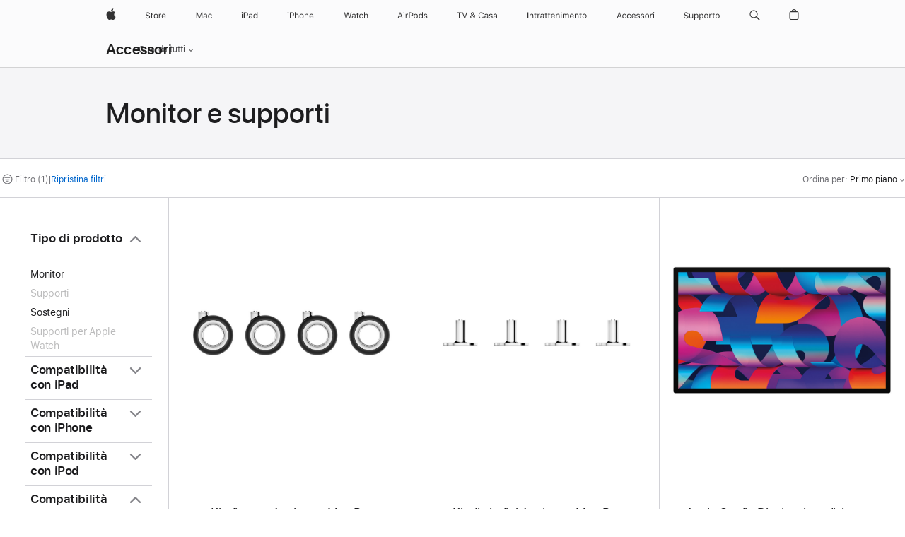

--- FILE ---
content_type: text/html;charset=utf-8
request_url: https://www.apple.com/it/shop/accessories/all/displays-mounts?fh=4599%2Bd48a44
body_size: 44888
content:
<!DOCTYPE html>

<html class="it-it nojs seg-consumer it emea" lang="it-IT" >
		<head>


            <link rel="preconnect" href="https://store.storeimages.cdn-apple.com/4668/store.apple.com" crossorigin="anonymous">
            <link rel="dns-prefetch" href="https://store.storeimages.cdn-apple.com/4668/store.apple.com" crossorigin="anonymous">

            <link rel="preconnect" href="https://www.apple.com" crossorigin="anonymous">
            <link rel="dns-prefetch" href="https://www.apple.com" crossorigin="anonymous">

            <meta name="viewport" content="width=device-width, height=device-height, initial-scale=1" />
    <title>Mac Pro (2023) - Monitor e supporti - Tutti gli accessori - Apple (IT)</title>
    <meta charset="utf-8" />
    <meta http-equiv="X-UA-Compatible" content="IE=edge,chrome=1" />    
    <meta name="format-detection" content="telephone=no" />        
         <meta property="og:image" content="https://store.storeimages.cdn-apple.com/1/as-images.apple.com/is/og-default?wid=1200&amp;hei=630&amp;fmt=jpeg&amp;qlt=95&amp;.v=1525370171638" />
        <meta property="og:url" content="https://www.apple.com/it/shop/accessories/all/displays-mounts?f=macpro2023&amp;fh=4599%2Bd48a44" />
        <meta property="og:locale" content="it_IT" />
        <meta property="og:title" content="Mac Pro (2023) - Monitor e supporti - Tutti gli accessori" />
        <meta property="og:description" content="Scegli tra: Apple Studio Display ricondizionato, vetro nanotexture, adattatore di montaggio VESA" />
        <meta property="og:type" content="website" />
        <meta name="robots" content="max-image-preview:large" />
        <meta name="twitter:card" content="summary_large_image" />
        <meta property="og:site_name" content="Apple (IT)" />
        <meta name="twitter:site" content="@apple" />
    <meta name="description" content="Scegli tra: Apple Studio Display ricondizionato, vetro nanotexture, adattatore di montaggio VESA" />
        
      
      
      <link rel="canonical" href="https://www.apple.com/it/shop/accessories/all/displays-mounts?f=macpro2023&amp;fh=4599%2Bd48a44" />
          <script  crossorigin="anonymous"> document.cookie = "as_sfa=MnxpdHxpdHx8aXRfSVR8Y29uc3VtZXJ8aW50ZXJuZXR8MHwwfDE; path=/; domain=apple.com; expires=Mon, 13-Jul-2026 04:06:07 GMT; Secure;"; </script>
			<script type="application/ld+json">{"@context":"https://schema.org","@type":"Product","name":"Kit di ruote Apple per Mac Pro","url":"https://www.apple.com/it/shop/product/mx572zm/a/kit-di-ruote-apple-per-mac-pro","brand":{"@type":"Organization","name":"Apple"},"offers":[{"@type":"Offer","priceCurrency":"EUR","price":849.00,"sku":"MX572ZM/A","shippingDetails":{"@type":"OfferShippingDetails","shippingRate":{"@type":"MonetaryAmount","value":0,"currency":"EUR"}},"hasMerchantReturnPolicy":{"@type":"MerchantReturnPolicy","applicableCountry":"IT","returnPolicyCategory":"https://schema.org/MerchantReturnFiniteReturnWindow","merchantReturnDays":14,"returnMethod":"https://schema.org/ReturnByMail","returnFees":"https://schema.org/FreeReturn"}}],"image":"https://store.storeimages.cdn-apple.com/1/as-images.apple.com/is/MX572?wid=890&hei=890&fmt=jpeg&qlt=90&.v=1585846657704","description":"Un kit di ruote specifico per Mac Pro. Con queste ruote su misura in acciaio e gomma puoi spostare facilmente il tuo Mac Pro dove vuoi, anche da una parte all’altra dello studio."}</script>
			<script type="application/ld+json">{"@context":"https://schema.org","@type":"Product","name":"Kit di piedini Apple per Mac Pro","url":"https://www.apple.com/it/shop/product/mxnm2zm/a/kit-di-piedini-apple-per-mac-pro","brand":{"@type":"Organization","name":"Apple"},"offers":[{"@type":"Offer","priceCurrency":"EUR","price":349.00,"sku":"MXNM2ZM/A","shippingDetails":{"@type":"OfferShippingDetails","shippingRate":{"@type":"MonetaryAmount","value":0,"currency":"EUR"}},"hasMerchantReturnPolicy":{"@type":"MerchantReturnPolicy","applicableCountry":"IT","returnPolicyCategory":"https://schema.org/MerchantReturnFiniteReturnWindow","merchantReturnDays":14,"returnMethod":"https://schema.org/ReturnByMail","returnFees":"https://schema.org/FreeReturn"}}],"image":"https://store.storeimages.cdn-apple.com/1/as-images.apple.com/is/MXNM2?wid=890&hei=890&fmt=jpeg&qlt=90&.v=1585846655927","description":"Usa questo kit per installare dei piedini in acciaio inossidabile sul tuo Mac Pro. Nella versione standard, Mac Pro ha già quattro piedini installati, ma se hai acquistato la configurazione con ruote puoi sostituirle per una maggiore stabilità."}</script>
			<script type="application/ld+json">{"@context":"https://schema.org","@type":"Product","name":"Apple Studio Display ricondizionato, vetro nanotexture, adattatore di montaggio VESA","url":"https://www.apple.com/it/shop/product/fyjl3t/a/Apple-Studio-Display-ricondizionato-vetro-nanotexture-adattatore-di-montaggio-VESA","brand":{"@type":"Organization","name":"Apple"},"offers":[{"@type":"Offer","priceCurrency":"EUR","price":1739.00,"availability":"http://schema.org/InStock","sku":"FYJL3T/A","shippingDetails":{"@type":"OfferShippingDetails","shippingRate":{"@type":"MonetaryAmount","value":0,"currency":"EUR"}},"hasMerchantReturnPolicy":{"@type":"MerchantReturnPolicy","applicableCountry":"IT","returnPolicyCategory":"https://schema.org/MerchantReturnFiniteReturnWindow","merchantReturnDays":14,"returnMethod":"https://schema.org/ReturnByMail","returnFees":"https://schema.org/FreeReturn"}}],"image":"https://store.storeimages.cdn-apple.com/1/as-images.apple.com/is/refurb-mac-studio-display-vesa-202206?wid=890&hei=890&fmt=jpeg&qlt=90&.v=1655995215014","description":"Una grande, luminosa finestra su mondi ancora da immaginare: Studio Display ti cattura al primo sguardo. Ha un design sottile a tutto schermo, ed è pieno zeppo di straordinarie tecnologie pronte a trasformare ogni cosa che fai in una esplosione di colori ad altissima definizione."}</script>
			<script type="application/ld+json">{"@context":"https://schema.org","@type":"Product","name":"Apple Studio Display ricondizionato, vetro standard, sostegno a inclinazione regolabile","url":"https://www.apple.com/it/shop/product/fyjg3t/a/Apple-Studio-Display-ricondizionato-vetro-standard-sostegno-a-inclinazione-regolabile","brand":{"@type":"Organization","name":"Apple"},"offers":[{"@type":"Offer","priceCurrency":"EUR","price":1529.00,"availability":"http://schema.org/InStock","sku":"FYJG3T/A","shippingDetails":{"@type":"OfferShippingDetails","shippingRate":{"@type":"MonetaryAmount","value":0,"currency":"EUR"}},"hasMerchantReturnPolicy":{"@type":"MerchantReturnPolicy","applicableCountry":"IT","returnPolicyCategory":"https://schema.org/MerchantReturnFiniteReturnWindow","merchantReturnDays":14,"returnMethod":"https://schema.org/ReturnByMail","returnFees":"https://schema.org/FreeReturn"}}],"image":"https://store.storeimages.cdn-apple.com/1/as-images.apple.com/is/refurb-mac-studio-display-tilt-202206?wid=890&hei=890&fmt=jpeg&qlt=90&.v=1736273106467","description":"Una grande, luminosa finestra su mondi ancora da immaginare: Studio Display ti cattura al primo sguardo. Ha un design sottile a tutto schermo, ed è pieno zeppo di straordinarie tecnologie pronte a trasformare ogni cosa che fai in una esplosione di colori ad altissima definizione."}</script>
			<script type="application/ld+json">{"@context":"https://schema.org","@type":"Product","name":"Apple Studio Display ricondizionato, vetro nanotexture, sostegno a inclinazione e altezza regolabili","url":"https://www.apple.com/it/shop/product/fyjj3t/a/Apple-Studio-Display-ricondizionato-vetro-nanotexture-sostegno-a-inclinazione-e-altezza-regolabili","brand":{"@type":"Organization","name":"Apple"},"offers":[{"@type":"Offer","priceCurrency":"EUR","price":2129.00,"availability":"http://schema.org/InStock","sku":"FYJJ3T/A","shippingDetails":{"@type":"OfferShippingDetails","shippingRate":{"@type":"MonetaryAmount","value":0,"currency":"EUR"}},"hasMerchantReturnPolicy":{"@type":"MerchantReturnPolicy","applicableCountry":"IT","returnPolicyCategory":"https://schema.org/MerchantReturnFiniteReturnWindow","merchantReturnDays":14,"returnMethod":"https://schema.org/ReturnByMail","returnFees":"https://schema.org/FreeReturn"}}],"image":"https://store.storeimages.cdn-apple.com/1/as-images.apple.com/is/refurb-mac-studio-display-tilt-height-202206?wid=890&hei=890&fmt=jpeg&qlt=90&.v=1736275418884","description":"Una grande, luminosa finestra su mondi ancora da immaginare: Studio Display ti cattura al primo sguardo. Ha un design sottile a tutto schermo, ed è pieno zeppo di straordinarie tecnologie pronte a trasformare ogni cosa che fai in una esplosione di colori ad altissima definizione."}</script>
			<script type="application/ld+json">{"@context":"https://schema.org","@type":"Product","name":"Apple Studio Display ricondizionato, vetro nanotexture, sostegno a inclinazione regolabile","url":"https://www.apple.com/it/shop/product/fyjk3t/a/Apple-Studio-Display-ricondizionato-vetro-nanotexture-sostegno-a-inclinazione-regolabile","brand":{"@type":"Organization","name":"Apple"},"offers":[{"@type":"Offer","priceCurrency":"EUR","price":1739.00,"availability":"http://schema.org/InStock","sku":"FYJK3T/A","shippingDetails":{"@type":"OfferShippingDetails","shippingRate":{"@type":"MonetaryAmount","value":0,"currency":"EUR"}},"hasMerchantReturnPolicy":{"@type":"MerchantReturnPolicy","applicableCountry":"IT","returnPolicyCategory":"https://schema.org/MerchantReturnFiniteReturnWindow","merchantReturnDays":14,"returnMethod":"https://schema.org/ReturnByMail","returnFees":"https://schema.org/FreeReturn"}}],"image":"https://store.storeimages.cdn-apple.com/1/as-images.apple.com/is/refurb-mac-studio-display-tilt-202206?wid=890&hei=890&fmt=jpeg&qlt=90&.v=1736273106467","description":"Una grande, luminosa finestra su mondi ancora da immaginare: Studio Display ti cattura al primo sguardo. Ha un design sottile a tutto schermo, ed è pieno zeppo di straordinarie tecnologie pronte a trasformare ogni cosa che fai in una esplosione di colori ad altissima definizione."}</script>
			<script type="application/ld+json">{"@context":"https://schema.org","@type":"Product","name":"Studio Display - Vetro nanotexture - Sostegno a inclinazione regolabile","url":"https://www.apple.com/it/shop/product/myjk3t/a/vetro-nanotexture-sostegno-a-inclinazione-regolabile","brand":{"@type":"Organization","name":"Apple"},"offers":[{"@type":"Offer","priceCurrency":"EUR","price":2049.00,"availability":"http://schema.org/InStock","sku":"MYJK3T/A","shippingDetails":{"@type":"OfferShippingDetails","shippingRate":{"@type":"MonetaryAmount","value":0,"currency":"EUR"}},"hasMerchantReturnPolicy":{"@type":"MerchantReturnPolicy","applicableCountry":"IT","returnPolicyCategory":"https://schema.org/MerchantReturnFiniteReturnWindow","merchantReturnDays":14,"returnMethod":"https://schema.org/ReturnByMail","returnFees":"https://schema.org/FreeReturn"}}],"image":"https://store.storeimages.cdn-apple.com/1/as-images.apple.com/is/MYJK3?wid=890&hei=890&fmt=jpeg&qlt=90&.v=1739766189896","description":"Scegli tra: Apple Studio Display ricondizionato, vetro nanotexture, adattatore di montaggio VESA"}</script>
			<script type="application/ld+json">{"@context":"https://schema.org","@type":"Product","name":"Studio Display - Vetro standard - Adattatore di montaggio VESA","url":"https://www.apple.com/it/shop/product/myjh3t/a/vetro-standard-adattatore-vesa","brand":{"@type":"Organization","name":"Apple"},"offers":[{"@type":"Offer","priceCurrency":"EUR","price":1799.00,"availability":"http://schema.org/InStock","sku":"MYJH3T/A","shippingDetails":{"@type":"OfferShippingDetails","shippingRate":{"@type":"MonetaryAmount","value":0,"currency":"EUR"}},"hasMerchantReturnPolicy":{"@type":"MerchantReturnPolicy","applicableCountry":"IT","returnPolicyCategory":"https://schema.org/MerchantReturnFiniteReturnWindow","merchantReturnDays":14,"returnMethod":"https://schema.org/ReturnByMail","returnFees":"https://schema.org/FreeReturn"}}],"image":"https://store.storeimages.cdn-apple.com/1/as-images.apple.com/is/MYJH3?wid=890&hei=890&fmt=jpeg&qlt=90&.v=1739766190389","description":"Scegli tra: Apple Studio Display ricondizionato, vetro nanotexture, adattatore di montaggio VESA"}</script>
			<script type="application/ld+json">{"@context":"https://schema.org","@type":"Product","name":"Pro Display XDR - Vetro con nanotexture","url":"https://www.apple.com/it/shop/product/mylj3t/a/vetro-nanotexture","brand":{"@type":"Organization","name":"Apple"},"offers":[{"@type":"Offer","priceCurrency":"EUR","price":6599.00,"sku":"MYLJ3T/A","shippingDetails":{"@type":"OfferShippingDetails","shippingRate":{"@type":"MonetaryAmount","value":0,"currency":"EUR"}},"hasMerchantReturnPolicy":{"@type":"MerchantReturnPolicy","applicableCountry":"IT","returnPolicyCategory":"https://schema.org/MerchantReturnFiniteReturnWindow","merchantReturnDays":14,"returnMethod":"https://schema.org/ReturnByMail","returnFees":"https://schema.org/FreeReturn"}}],"image":"https://store.storeimages.cdn-apple.com/1/as-images.apple.com/is/pro-display-hero?wid=890&hei=890&fmt=jpeg&qlt=90&.v=1572384750703","description":"Scegli tra: Apple Studio Display ricondizionato, vetro nanotexture, adattatore di montaggio VESA"}</script>
			<script type="application/ld+json">{"@context":"https://schema.org","@type":"Product","name":"Studio Display - Vetro standard - Sostegno a inclinazione regolabile","url":"https://www.apple.com/it/shop/product/myjg3t/a/vetro-standard-sostegno-a-inclinazione-regolabile","brand":{"@type":"Organization","name":"Apple"},"offers":[{"@type":"Offer","priceCurrency":"EUR","price":1799.00,"availability":"http://schema.org/InStock","sku":"MYJG3T/A","shippingDetails":{"@type":"OfferShippingDetails","shippingRate":{"@type":"MonetaryAmount","value":0,"currency":"EUR"}},"hasMerchantReturnPolicy":{"@type":"MerchantReturnPolicy","applicableCountry":"IT","returnPolicyCategory":"https://schema.org/MerchantReturnFiniteReturnWindow","merchantReturnDays":14,"returnMethod":"https://schema.org/ReturnByMail","returnFees":"https://schema.org/FreeReturn"}}],"image":"https://store.storeimages.cdn-apple.com/1/as-images.apple.com/is/MYJG3?wid=890&hei=890&fmt=jpeg&qlt=90&.v=1739766210601","description":"Scegli tra: Apple Studio Display ricondizionato, vetro nanotexture, adattatore di montaggio VESA"}</script>
			<script type="application/ld+json">{"@context":"https://schema.org","@type":"Product","name":"Pro Display XDR - Vetro standard","url":"https://www.apple.com/it/shop/product/mylh3t/a/vetro-standard","brand":{"@type":"Organization","name":"Apple"},"offers":[{"@type":"Offer","priceCurrency":"EUR","price":5599.00,"sku":"MYLH3T/A","shippingDetails":{"@type":"OfferShippingDetails","shippingRate":{"@type":"MonetaryAmount","value":0,"currency":"EUR"}},"hasMerchantReturnPolicy":{"@type":"MerchantReturnPolicy","applicableCountry":"IT","returnPolicyCategory":"https://schema.org/MerchantReturnFiniteReturnWindow","merchantReturnDays":14,"returnMethod":"https://schema.org/ReturnByMail","returnFees":"https://schema.org/FreeReturn"}}],"image":"https://store.storeimages.cdn-apple.com/1/as-images.apple.com/is/pro-display-hero?wid=890&hei=890&fmt=jpeg&qlt=90&.v=1572384750703","description":"Scegli tra: Apple Studio Display ricondizionato, vetro nanotexture, adattatore di montaggio VESA"}</script>
			<script type="application/ld+json">{"@context":"https://schema.org","@type":"Product","name":"Studio Display - Vetro nanotexture - Sostegno a inclinazione e altezza regolabili","url":"https://www.apple.com/it/shop/product/myjj3t/a/vetro-nanotexture-sostegno-a-inclinazione-e-altezza-regolabili","brand":{"@type":"Organization","name":"Apple"},"offers":[{"@type":"Offer","priceCurrency":"EUR","price":2509.00,"availability":"http://schema.org/InStock","sku":"MYJJ3T/A","shippingDetails":{"@type":"OfferShippingDetails","shippingRate":{"@type":"MonetaryAmount","value":0,"currency":"EUR"}},"hasMerchantReturnPolicy":{"@type":"MerchantReturnPolicy","applicableCountry":"IT","returnPolicyCategory":"https://schema.org/MerchantReturnFiniteReturnWindow","merchantReturnDays":14,"returnMethod":"https://schema.org/ReturnByMail","returnFees":"https://schema.org/FreeReturn"}}],"image":"https://store.storeimages.cdn-apple.com/1/as-images.apple.com/is/MYJJ3?wid=890&hei=890&fmt=jpeg&qlt=90&.v=1739766190052","description":"Scegli tra: Apple Studio Display ricondizionato, vetro nanotexture, adattatore di montaggio VESA"}</script>
			<script type="application/ld+json">{"@context":"https://schema.org","@type":"Product","name":"Studio Display - Vetro standard - Sostegno a inclinazione e altezza regolabili","url":"https://www.apple.com/it/shop/product/myjf3t/a/vetro-standard-sostegno-a-inclinazione-e-altezza-regolabili","brand":{"@type":"Organization","name":"Apple"},"offers":[{"@type":"Offer","priceCurrency":"EUR","price":2259.00,"availability":"http://schema.org/InStock","sku":"MYJF3T/A","shippingDetails":{"@type":"OfferShippingDetails","shippingRate":{"@type":"MonetaryAmount","value":0,"currency":"EUR"}},"hasMerchantReturnPolicy":{"@type":"MerchantReturnPolicy","applicableCountry":"IT","returnPolicyCategory":"https://schema.org/MerchantReturnFiniteReturnWindow","merchantReturnDays":14,"returnMethod":"https://schema.org/ReturnByMail","returnFees":"https://schema.org/FreeReturn"}}],"image":"https://store.storeimages.cdn-apple.com/1/as-images.apple.com/is/MYJF3?wid=890&hei=890&fmt=jpeg&qlt=90&.v=1739766189940","description":"Scegli tra: Apple Studio Display ricondizionato, vetro nanotexture, adattatore di montaggio VESA"}</script>
			<script type="application/ld+json">{"@context":"https://schema.org","@type":"Product","name":"Studio Display - Vetro nanotexture - Adattatore di montaggio VESA","url":"https://www.apple.com/it/shop/product/myjl3t/a/vetro-nanotexture-adattatore-vesa","brand":{"@type":"Organization","name":"Apple"},"offers":[{"@type":"Offer","priceCurrency":"EUR","price":2049.00,"availability":"http://schema.org/InStock","sku":"MYJL3T/A","shippingDetails":{"@type":"OfferShippingDetails","shippingRate":{"@type":"MonetaryAmount","value":0,"currency":"EUR"}},"hasMerchantReturnPolicy":{"@type":"MerchantReturnPolicy","applicableCountry":"IT","returnPolicyCategory":"https://schema.org/MerchantReturnFiniteReturnWindow","merchantReturnDays":14,"returnMethod":"https://schema.org/ReturnByMail","returnFees":"https://schema.org/FreeReturn"}}],"image":"https://store.storeimages.cdn-apple.com/1/as-images.apple.com/is/MYJL3?wid=890&hei=890&fmt=jpeg&qlt=90&.v=1739766189942","description":"Scegli tra: Apple Studio Display ricondizionato, vetro nanotexture, adattatore di montaggio VESA"}</script>
			<script type="application/ld+json">{"@context":"https://schema.org","@type":"BreadcrumbList","itemListElement":[{"@type":"ListItem","position":"1","item":{"@id":"https://www.apple.com/it/shop/accessories/all","url":"https://www.apple.com/it/shop/accessories/all","name":"Tutti gli accessori"}},{"@type":"ListItem","position":"2","name":"Monitor e supporti"}]}</script>
		
		
	<script type="application/json" id="metrics">{"config":{"asMetrics":{"asMetricsFeatures":["sharedDataLayer"],"dataMule":"v1","storedEntryPointEnabled":false,"graffitiEnabled":false},"omniture":{"account":["applestoreww"],"trackingServer":"securemetrics.apple.com","internalDomains":["store.apple.com","secure.store.apple.com","secure1.store.apple.com","secure2.store.apple.com","epp.apple.com","secure1.epp.apple.com","storeint.apple.com","secure1.storeint.apple.com","www.apple.com"]},"global":{"cookieDomain":"apple.com"}},"data":{"node":"standard/home/shop_accessories/all_accessories/displays_mounts","pageName":"AOS: home/shop_accessories/all_accessories/displays_mounts","properties":{"isHomePage":false,"encryptedStoreId":"wFU4AYK9XFHAUF7UU","serverName":"c78000","characterSetForCountry":"UTF-8","currencyCode":"EUR","computedChannel":"AOS: Accessory","storeSegmentVariable":"AOS: IT Consumer","storeFrontId":"11919","computedCustomStoreName":"AOS: Italian Consumer","langAttribute":"it-it","evarDataNodesEnabled":true},"currency":"EUR","area":"shop"}}</script>
    
    
    

            <script crossorigin="anonymous">
                     if (/(iPhone|iPod).*OS ([6-9]|[1-9][0-9]).*AppleWebKit.*Mobile.*Safari/.test(navigator.userAgent)) {
                       var headNode = document.getElementsByTagName("head")[0];
var sbNode = document.createElement('meta');
var url = decodeURI("https://www.apple.com/it/shop/accessories/all/displays-mounts?f=macpro2023&amp;fh=4599%2Bd48a44");
var ses = "; " + document.cookie;
var sesParts = ses.split("; s_vi=");
ses = sesParts.length == 2 ? sesParts.pop().split(";").shift() : '';
if (ses !== '') {
    url += url.indexOf('?') >= 0 ? '&' : '?';
    url += 'ses=' + encodeURI(ses);
}
sbNode.name = 'apple-itunes-app';
sbNode.content = 'app-id=375380948, app-argument=' + url;
headNode.appendChild(sbNode);

                     }
                    else if (/(iPad).*OS ([6-9]|[1-9][0-9]).*AppleWebKit.*Mobile.*Safari/.test(navigator.userAgent)) {
                      var headNode = document.getElementsByTagName("head")[0];
var sbNode = document.createElement('meta');
var url = decodeURI("https://www.apple.com/it/shop/accessories/all/displays-mounts?f=macpro2023&amp;fh=4599%2Bd48a44");
var ses = "; " + document.cookie;
var sesParts = ses.split("; s_vi=");
ses = sesParts.length == 2 ? sesParts.pop().split(";").shift() : '';
if (ses !== '') {
    url += url.indexOf('?') >= 0 ? '&' : '?';
    url += 'ses=' + encodeURI(ses);
}
sbNode.name = 'apple-itunes-app';
sbNode.content = 'app-id=375380948, app-argument=' + url;
headNode.appendChild(sbNode);

                    }
            </script>



        

        

        

            	<script crossorigin="anonymous">
		window.asUnsupportedBrowserUrl = "https://www.apple.com/it/shop/unsupported";
	</script>


<script crossorigin="anonymous">
	//replace nojs class with js on html element
	(function(html){
		html.className = html.className.replace(/\bnojs\b/,'js')
	})(document.documentElement);

	// add metric shim
	window.s = {
		t: () => {},
		tl: () => {},
		clearVars: () => {},
		pageName: 'disabled',
		disabled: true
	};
</script>

    
            <link data-srs rel="stylesheet" href="https://store.storeimages.cdn-apple.com/4668/store.apple.com/static-resources/rs-globalelements-2.20.0-e0ef1/dist/ac-globalnav.css" media="screen, print"  />




        <link data-srs rel="stylesheet" href="https://store.storeimages.cdn-apple.com/4668/store.apple.com/static-resources/rs-external-1.68.1-ed939/dist/it/external.css" media="screen, print"  />
        <link data-srs rel="stylesheet" href="https://store.storeimages.cdn-apple.com/4668/store.apple.com/static-resources/rs-vendor-1.31.0-51e19/dist/common-css@1.2.0/dist/common.css" media="screen, print"  />
        <link data-srs rel="stylesheet" href="https://store.storeimages.cdn-apple.com/4668/store.apple.com/static-resources/rs-accessories-3.15.2-f9220/dist/category-landing.css" media="screen, print"  />

        <link data-srs rel="stylesheet" href="https://www.apple.com/wss/fonts?families=SF+Pro,v3:200,300,400,500,600|SF+Pro+Icons,v3|Apple+Monochrome+Emoji,v3|Apple+Monochrome+Emoji+Ind,v2|Graphik,v1"  />

    




	<script crossorigin="anonymous">
		window.irOn=true;
	</script>

    <script crossorigin="anonymous">
        window.ECHO_CONFIG = {
            metadata: {
                environment: "",
                format: "common",
                fmt: "common",
                region: "emea",
                country: "IT",
                sf: "it",
                segment: "Consumer",
                locale: "it-it",
                referer: document.referrer,
                node: "standard/home/shop_accessories/all_accessories/displays_mounts",
                pageResource: "accessories-3",
                feature: "category-landing",
                targetEnabled: "false"
            },
            config: {
                "pageViewId": Math.random().toString(36).substring(2, 12) + '-' + Date.now().toString(36),
                "app": "com.apple.www.Store",
                "delaySendingPageViewDataMS": 500,
                "nonEssentialEventSampleRatePct": 0.1,
                "altTextEventSampleRatePct": 1.0,
                "customEventSampleRatePct": 25.0,
                "interactionEventSampleRatePct": 100.0,
                "performanceMeasureEventSampleRatePct": 5.0,
                "performanceNowEventSampleRatePct": 65.0,
                "resourceEventSampleRatePct": 5.0,
                "rumEventSampleRatePct": 25.0,
                "performanceMeasurePollingIntervalMS": 1000,
                "performanceMeasuresToReport": "".split(','),
                "resourceDisallowedResourceList": "securemetrics.apple.com".split(','),
                "resourcePollingIntervalMS": 2001,
                "sendErrors": true,
                "sendPageViewData": true,
                "sendResourceData":  true,
                "url": "https://xp.apple.com/report/2/xp_aos_clientperf,/shop/mdp/api/echo",
                "echoSubDomainName": "https://www.apple.com",
                "passiveEventIngestionUrl": "https://xp.apple.com/report/2/xp_aos_clientperf",
                "criticalEventIngestionUrl": "/shop/mdp/api/echo",
                "sendLoggingData": true,
                "eventListeners": null || {},
                "preLoadErrors": []
            }
        };

        window.ECHO_CONFIG.config.preLoadErrorListener = window.addEventListener('error', (event) => {
            window.ECHO_CONFIG.config.preLoadErrors.push(event);
        });

        window.AS_LOG_LEVEL = "ERROR";
    </script>


    
        <script data-srs

            src="https://store.storeimages.cdn-apple.com/4668/store.apple.com/static-resources/rs-external-1.68.1-ed939/dist/unsupportedBrowser.min.js"


         nomodule crossorigin="anonymous" integrity="sha384-xA4aSWL+MVd9UwGaciKIe6Ws2in1+cSOXfCZ/KgWWJeJ1eBDhPaftM2S97id4HfU"></script>
        <script data-srs

            src="https://store.storeimages.cdn-apple.com/4668/store.apple.com/static-resources/rs-echo-3.30.0-4f384/dist/echo.min.js"


         async crossorigin="anonymous" type="module" integrity="sha384-57kiFvsJ04kQkvJLsrJE9W6XZak+iSEPGJQnsO/qAdQJUo1Va2/XR8OWd9gD/K+B"></script>
        <script data-srs

            src="https://store.storeimages.cdn-apple.com/4668/store.apple.com/static-resources/rs-external-1.68.1-ed939/dist/external.js"


         crossorigin="anonymous" integrity="sha384-7UgHstVfwyQwDgXfwurVWh+HWOaKwNIYeZ5LVRPd7ydcPqb6tijs/y8E86ncDJSW"></script>
        <script data-srs

            src="https://store.storeimages.cdn-apple.com/4668/store.apple.com/static-resources/rs-external-1.68.1-ed939/dist/log.js"


         crossorigin="anonymous" integrity="sha384-LLtjA+VZTCx6UvMkbBiY8rm4va9KSPyu1dR1l67jFCnp/Kyuuf2KbM00MtPKB5zQ"></script>
        <script data-srs

            src="https://store.storeimages.cdn-apple.com/4668/store.apple.com/static-resources/rs-vendor-1.31.0-51e19/dist/adobe-appmeasurement@2.23.0/third-party/js/AppMeasurement.js"


         crossorigin="anonymous" integrity="sha384-F1AYDcGm0yYcO+ZUQ5n1Anuylmy4hDT+UjPesrQBpHh8174rgghpI9rMLgq1vgfs"></script>
        <script data-srs

            src="https://store.storeimages.cdn-apple.com/4668/store.apple.com/static-resources/rs-analytics-1.7.3-5b6dd/dist/analytics.js"


         crossorigin="anonymous" integrity="sha384-5AQ8BMKfJpk7nVx67WYjdUzasBP+D2B7GsYw8DhniTkok4bUCNu+8mol+sQJOgLk"></script>
        <script data-srs

            src="https://store.storeimages.cdn-apple.com/4668/store.apple.com/static-resources/rs-vendor-1.31.0-51e19/dist/lodash@4.17.21/lodash.min.js"


         crossorigin="anonymous" integrity="sha384-H6KKS1H1WwuERMSm+54dYLzjg0fKqRK5ZRyASdbrI/lwrCc6bXEmtGYr5SwvP1pZ"></script>
        <script data-srs

            src="https://store.storeimages.cdn-apple.com/4668/store.apple.com/static-resources/rs-vendor-1.31.0-51e19/dist/react@18.2.0/umd/react.production.min.js"


         crossorigin="anonymous" integrity="sha384-tMH8h3BGESGckSAVGZ82T9n90ztNXxvdwvdM6UoR56cYcf+0iGXBliJ29D+wZ/x8"></script>
        <script data-srs

            src="https://store.storeimages.cdn-apple.com/4668/store.apple.com/static-resources/rs-vendor-1.31.0-51e19/dist/react-dom@18.2.0/umd/react-dom.production.min.js"


         crossorigin="anonymous" integrity="sha384-bm7MnzvK++ykSwVJ2tynSE5TRdN+xL418osEVF2DE/L/gfWHj91J2Sphe582B1Bh"></script>
        <script data-srs

            src="https://store.storeimages.cdn-apple.com/4668/store.apple.com/static-resources/rs-accessories-3.15.2-f9220/dist/category-landing.js"


         crossorigin="anonymous" integrity="sha384-wOaG4zF+1+nSqtf4tzsehlOVdm/kjUgfKvGJ4u7JlCe/z37tpfjUa4V15l19XpDH"></script>

        <script data-srs src="https://store.storeimages.cdn-apple.com/4668/store.apple.com/static-resources/rs-globalelements-2.20.0-e0ef1/dist/ac-globalnav.umd.js" defer crossorigin="anonymous" integrity="sha384-2VfvJpAfs3Z/4i+I+F4Ygb84rD642EhD4Xovy+V0ynqTvl2DUapTR3OqN+/Q2Gao"></script>
    <script data-srs src="https://store.storeimages.cdn-apple.com/4668/store.apple.com/static-resources/rs-globalelements-2.20.0-e0ef1/dist/globalelements.js" crossorigin="anonymous" integrity="sha384-Vd4M0TI5DAjH73dnM/hI4oN/2/mxN9SrrUwWVLjAtD3r4q5hE2DcNVMnjkwpAinh"></script>








    


        <script id="shldVerify" type="module" crossorigin="anonymous" src="/shop/shld/v1/verify.js" integrity="sha384-ks5BFNp9vK3a6D/0EnZWJmYLnvFIKqx9dh3gsx67abkqD22O3pf42MkW90VxN8TP"></script>
        <script crossorigin="anonymous">
            window.shldConfig= {
                isEnabled: true
            };
        </script>

    <script crossorigin="anonymous">
        (function () {
            const logger = typeof window.Log === "function" ? window.Log("pixel") : window.console;

            try {
                function sanitizeAndNormalizePathname(pathname) {
                    let newPathname = pathname;
                    let decodedPathname;

                    try {
                        decodedPathname = decodeURIComponent(pathname);
                    } catch (error) {
                        decodedPathname = pathname;
                    }

                    // first handle /storepickup and /<sf>/storepickup
                    if (decodedPathname.includes('/storepickup')) {
                        newPathname = '/storepickup';
                    }

                    // then handle /store and /<sf>/store
                    else if (decodedPathname.includes('/store')) {
                        const base = '/store';
                        const path = decodedPathname.split('/store')[1];
                        newPathname = `${base}${path}`;
                    }

                    // handle /search and /<sf>/search
                    else if (decodedPathname.includes('/search')) {
                        newPathname = '/search';
                    }

                    // handle /giftcard and /<sf>/giftcard
                    else if (decodedPathname.includes('/giftcard')) {
                        newPathname = '/giftcard';
                    }

                    // handle /shop/bag/saved_bag and /<sf>/shop/bag/saved_bag
                    else if (decodedPathname.includes('/shop/bag/saved_bag')) {
                        const base = '/shop/bag/saved_bag';
                        newPathname = `${base}`;
                    }

                    // handle /shop/order and /<sf>/shop/order
                    else if (decodedPathname.includes('/shop/bag')) {
                        const base = '/shop/bag';
                        newPathname = `${base}`;
                    }

                    // handle /shop/order and /<sf>/shop/order
                    else if (decodedPathname.includes('/shop/pdpAddToBag')) {
                        const base = '/shop/pdpAddToBag';
                        newPathname = `${base}`;
                    }

                    // handle /shop/order and /<sf>/shop/order
                    else if (decodedPathname.includes('/shop/order')) {
                        const base = '/shop/order';
                        const path = decodedPathname
                            .split(base)[1]
                            .replace(/\d/g, '0')
                            .replace(/[\w.-]+@[\w.-]+\.\w+/g, 'user@example.com');
                        newPathname = `${base}${path}`;
                    }

                    // handle /shop/recap and /<sf>/shop/recap
                    else if (decodedPathname.includes('/shop/recap')) {
                        const base = '/shop/recap';
                        newPathname = `${base}`;
                    }

                    // handle /shop/start and /<sf>/shop/start
                    else if (decodedPathname.includes('/shop/start')) {
                        const base = '/shop/start';
                        newPathname = `${base}`;
                    }

                    // handle /shop/confirm and /<sf>/shop/confirm
                    else if (decodedPathname.includes('/shop/confirm')) {
                        const base = '/shop/confirm';
                        newPathname = `${base}`;
                    }

                    // handle /shop/posThankYou and /<sf>/shop/posThankYou
                    else if (decodedPathname.includes('/shop/posThankYou')) {
                        const base = '/shop/posThankYou';
                        newPathname = `${base}`;
                    }

                    // handle /shop/yoursaves and /<sf>/shop/yoursaves
                    else if (decodedPathname.includes('/shop/yoursaves')) {
                        const base = '/shop/yoursaves';
                        newPathname = `${base}`;
                    }

                    // handle /shop and /<sf>/shop
                    else if (decodedPathname.includes('/shop')) {
                        const base = '/shop';
                        const path = decodedPathname.split('/shop')[1];
                        newPathname = `${base}${path}`;
                    }

                    // handle %
                    if (newPathname.includes('%')) {
                        newPathname = newPathname.split('%')[0];
                    }

                    return newPathname;
                }

                function getSanitizedLocation(location) {
                    if (!location) {
                        return {};
                    }
                    const newLocation = new URL(location);
                    if (newLocation.protocol.startsWith('http')) {
                        return newLocation;
                    }
                    newLocation.pathname = 'pathname';
                    return newLocation;
                }

                function getAosSanitizedLocation(location) {
                    const sanitizedLocation = getSanitizedLocation(location);

                    const normalizedPath = sanitizeAndNormalizePathname(sanitizedLocation.pathname);

                    sanitizedLocation.hash = '';
                    sanitizedLocation.href = `${sanitizedLocation.protocol}//${sanitizedLocation.host}${normalizedPath}`;
                    sanitizedLocation.password = '';
                    sanitizedLocation.pathname = normalizedPath;
                    sanitizedLocation.search = '';

                    return sanitizedLocation;
                }

                const sanitizedLocation = getAosSanitizedLocation(window.location);

                function getPageShopPath(pathname) {
                    let newPathname = pathname;

                    // handle /shop/product and /<sf>/shop/product
                    if (newPathname.includes('/shop/product')) {
                        const base = '/shop/product';
                        newPathname = `${base}`;
                    }

                    const pathElements = newPathname.split('/');

                    if (pathElements.length <= 5) {
                        return newPathname;
                    }

                    return pathElements.slice(0, 4).join('/');
                }

                const pageViewId = window.ECHO_CONFIG && window.ECHO_CONFIG.config && window.ECHO_CONFIG.config.pageViewId;
                const referrer = document.referrer.includes('apple.com') ? getAosSanitizedLocation(document.referrer).href : document.referrer;
                const host = sanitizedLocation.host;
                const pageHostname = sanitizedLocation.hostname;
                const pagePathname = sanitizedLocation.pathname;
                const pageUrl = sanitizedLocation.href;
                const pageShopPath = getPageShopPath(sanitizedLocation.pathname);
                const recordTime=Date.now();
                const src = `https://www.apple.com/shop/mdp/echo/echo.png?pageViewId=${pageViewId}&recordTime=${recordTime}&referrer=${referrer}&referer=${referrer}&host=${host}&pageHostname=${pageHostname}&pageUrl=${pageUrl}&pagePathname=${pagePathname}&pageShopPath=${pageShopPath}&eventType=pageview&environment=&format=common&region=emea&country=IT&sf=it&segment=Consumer&locale=it-it&node=standard/home/shop_accessories/all_accessories/displays_mounts&pageResource=accessories-3&feature=category-landing`;
                const pixelScript = document.createElement("img");

                pixelScript.setAttribute("src", src);
            } catch (e) {
                logger.error(e);
            }
        })();
    </script>

    <noscript>
        <img src="https://www.apple.com/shop/mdp/echo/echo.png?pageViewId=no-js&recordTime=no-js&referrer=no-js&referer=no-js&host=no-js&pageHostname=no-js&pageUrl=no-js&pagePathname=no-js&pageShopPath=no-js&eventType=pageview&environment=&format=common&region=emea&country=IT&sf=Consumer&segment=Consumer&locale=it-it&node=standard/home/shop_accessories/all_accessories/displays_mounts&pageResource=accessories-3&feature=category-landing" width="1" height="1" />
    </noscript>



        <script crossorigin="anonymous">
            window.dynamicFootnotesConfig = {
                dynamicSymbols: ["<sup>i</sup>","<sup>ii</sup>","<sup>I</sup>","<sup>II</sup>","<sup>±</sup>","<sup>±±</sup>","<sup>※</sup>","<sup>※※</sup>","<sup>a</sup>","<sup>b</sup>"],
                selector: "div.footnotes",
                footnoteElementType: "p",
                footnoteElementDataAttr: "data-dynamic-footnote",
                placeholderRegex: /{footnote\.(.*?)}/g,
                placeholderIdFindFn: function (str) {
                    return str.split(".")[1].split("}")[0]
                },
                symbolCache: {},
                nextSymbolIndex: 0
            };
        </script>

        <script crossorigin="anonymous">
            window.dynamicHashConfig = {
                // should match something like '__hash__'
                placeholderRegex: /__hash__/g,
            };

            window.dcpConfig = {
                mzoneUrl: "/it/shop/personalization",
                mzoneParamPrefix: "mz",
                moduleBaseUrl: "/it/shop/content-module",
                timeoutMS: 2000,
                enabled: true,
                mzoneIdList: [],
                mzoneMap: {},
                dataAttr: 'data-mzone',
                dynamicDataAttr: 'data-mzone-dynamic-content',
                acStatusConfigGetter: function () {
                    var acConfig = window.acSetup;

                    if (!acConfig) {
                        return false;
                    }

                    return {
                        merchantIdentifier: acConfig.merchantIdentifier || '',
                        signature: acConfig.signature || '',
                        signedFields: acConfig.signedFields || null
                    };
                },
                analytics: {
                    attributesToAddToModules: [
                        { key: "role", value: "listitem", type: "string" },
                        { key: "data-rule-id", value: "ruleId", type: "moduleProperty" },
                        { key: "data-module-id", value: "moduleId", type: "moduleProperty" }
                    ],
                    selectorsToIgnore: [".dcp-module-hook", "style", "script", "noscript"],
                }
            };
        </script>



            

            <script crossorigin="anonymous">
    window.chatConfig = {"chat":{"page":[{"name":"WEB_CHAT_COUNTRY","value":"it"},{"name":"WEB_CHAT_LANGUAGE","value":"it"},{"name":"WEB_CHAT_ORDERNUMBER","value":null},{"name":"WEB_CHAT_GEO","value":"emea"},{"name":"WEB_CHAT_SEGMENT","value":"consumer"},{"name":"WEB_CHAT_SECTION","value":"product selection"},{"name":"WEB_CHAT_SUBSECTION","value":"displays_mounts"},{"name":"WEB_CHAT_REFER","value":null},{"name":"WEB_CHAT_APP","value":"AOS"},{"name":"WEB_CHAT_PAGE","value":"AOS: home/shop_accessories/all_accessories/displays_mounts"},{"name":"url","value":"https://contactretail.apple.com"}]}};
</script>



    

<script crossorigin="anonymous">
	if(!/dssid2/.test(document.cookie) || !/as_dc/.test(document.cookie)) {
		document.addEventListener('DOMContentLoaded', () => {
			const ie = document.createElement("IMG");
			ie.src = '/it/shop/dc';
			ie.width = 1;
			ie.height = 1;
			ie.style.display = "none";
			ie.alt = "";
			document.body.appendChild(ie);
		});
	}
</script>


    


</head>


	<body class=" as-theme-light-heroimage rf-category">
		    <div class="metrics">
            <noscript>
        <img src="https://securemetrics.apple.com/b/ss/applestoreww/1/H.8--NS/0?pageName=No-Script:AOS%3A+home%2Fshop_accessories%2Fall_accessories%2Fdisplays_mounts" height="1" width="1" alt=""/>
    </noscript>


        
        	<script></script>


        
        
    <script crossorigin="anonymous">
            if (window.asMetrics && window.asMetrics.initialize) {
                window.asMetrics.initialize();
            }
    </script>


    </div>




<script crossorigin="anonymous">
	if(!/dssid2/.test(document.cookie) || !/as_dc/.test(document.cookie)) {
		document.addEventListener('DOMContentLoaded', () => {
			const ie = document.createElement("IMG");
			ie.src = '/it/shop/dc';
			ie.width = 1;
			ie.height = 1;
			ie.style.display = "none";
			ie.alt = "";
			document.body.appendChild(ie);
		});
	}
</script>




		<div id="page">
			


    <script id="aos-gn-links" type="application/json">
    {  "educationrouting" : "https://www.apple.com/it/shop/browse/home/education_routing",  "special_deals" : "https://www.apple.com/it/shop/refurbished",  "buy_iphone/iphone_se" : "https://www.apple.com/it/iphone",  "buy_mac" : "https://www.apple.com/it/shop/buy-mac",  "edu_store" : "https://www.apple.com/it-edu/store",  "order/list" : "https://secure.store.apple.com/it/shop/order/list",  "buy_airtag/airtag" : "https://www.apple.com/it/shop/browse/home/shop_airtag/family/airtag",  "buy_watch" : "https://www.apple.com/it/shop/buy-watch",  "ipad/keyboards" : "https://www.apple.com/it/shop/ipad/accessories/keyboards",  "ipad/accessories" : "https://www.apple.com/it/shop/ipad/accessories",  "accessories/all_accessories/made_by_apple" : "https://www.apple.com/it/shop/accessories/all/made-by-apple",  "watch/bands" : "https://www.apple.com/it/shop/watch/bands",  "buy_homepod/homepod_mini" : "https://www.apple.com/it/shop/homepod/family/homepod-mini",  "eppstore/veteransandmilitary" : "https://www.apple.com/it/",  "studio/apple_watch" : "https://www.apple.com/it/shop/studio/apple-watch",  "payment_plan" : "https://www.apple.com/it/shop/browse/finance/PaypalFinancingLandingPage",  "buy_homepod/homepod" : "https://www.apple.com/it/shop/homepod/family/homepod",  "buy_tv/apple_tv_4k" : "https://www.apple.com/it/shop/tv/family/apple-tv-4k",  "trade_in" : "https://www.apple.com/it/shop/trade-in",  "mac/accessories" : "https://www.apple.com/it/shop/mac/accessories",  "accessories/all_accessories/beats_featured" : "https://www.apple.com/it/shop/accessories/all/beats-featured",  "buy_iphone/carrier_offers" : "https://www.apple.com/it/shop/buy-iphone/carrier-offers",  "store" : "https://www.apple.com/it/store",  "watch/accessories" : "https://www.apple.com/it/shop/watch/accessories",  "buy_ipad" : "https://www.apple.com/it/shop/buy-ipad",  "buy_iphone" : "https://www.apple.com/it/shop/buy-iphone",  "smart_home/accessories" : "https://www.apple.com/it/shop/smart-home/accessories",  "buy_iphone/iphone_12" : "https://www.apple.com/it/iphone",  "buy_iphone/iphone_13" : "https://www.apple.com/it/iphone",  "product/MW5G3" : "/it/shop/product/mw5g3z/a/siri-remote",  "iphone/accessories" : "https://www.apple.com/it/shop/iphone/accessories",  "buy_accessories" : "https://www.apple.com/it/shop/accessories/all"}
    </script>


            <meta name="aos-gn-template" content="2.18.1-SNAPSHOT - Tue Jul 22 2025 12:19:03 GMT-0700 (Pacific Daylight Time)" />
            <meta name="globalnav-store-key" content="SJHJUH4YFCTTPD4F4" />
            <meta name="globalnav-search-field[action]" content="/it/search" />
            <meta name="globalnav-submenus-enabled" content="true" data-ff-enabled data-cms />
            <meta name="globalmessage-segment-redirect" content="true" data-cms />
            <meta name="globalnav-search-suggestions-enabled" content="true" data-cms />
            <meta name="globalnav-bag-flyout-enabled" content="true" data-cms />














































<div id="globalheader">
  <aside id="globalmessage-segment" lang="it-IT" dir="ltr" class="globalmessage-segment">
    <ul class="globalmessage-segment-content" data-strings="{&quot;view&quot;:&quot;Home page store {%STOREFRONT%}&quot;,&quot;segments&quot;:{&quot;smb&quot;:&quot;Home page store Business&quot;,&quot;eduInd&quot;:&quot;Home page store Education&quot;,&quot;other&quot;:&quot;Home page store&quot;},&quot;exit&quot;:&quot;Esci&quot;}"></ul>
  </aside>
  <nav id="globalnav" lang="it-IT" dir="ltr" aria-label="Globale" data-analytics-element-engagement-start="globalnav:onFlyoutOpen" data-analytics-element-engagement-end="globalnav:onFlyoutClose" data-store-api="https://www.apple.com/it/shop/bag/status" data-analytics-activitymap-region-id="global nav" data-analytics-region="global nav" class="globalnav no-js">
    <div class="globalnav-content">
      <div class="globalnav-item globalnav-menuback">
        <button class="globalnav-menuback-button" aria-label="Menu principale">
          <span class="globalnav-chevron-icon"><svg height="48" viewbox="0 0 9 48" width="9" xmlns="http://www.w3.org/2000/svg">
              <path d="m1.5618 24.0621 6.5581-6.4238c.2368-.2319.2407-.6118.0088-.8486-.2324-.2373-.6123-.2407-.8486-.0088l-7 6.8569c-.1157.1138-.1807.2695-.1802.4316.001.1621.0674.3174.1846.4297l7 6.7241c.1162.1118.2661.1675.4155.1675.1577 0 .3149-.062.4326-.1846.2295-.2388.2222-.6187-.0171-.8481z"></path></svg></span>
        </button>
      </div>
      <ul id="globalnav-list" class="globalnav-list">
        <li data-analytics-element-engagement="globalnav hover - apple" class="globalnav-item globalnav-item-apple">
          <a href="https://www.apple.com/it/" data-globalnav-item-name="apple" data-analytics-title="apple home" aria-label="Apple" class="globalnav-link globalnav-link-apple" data-autom="gn_apple"><span class="globalnav-image-regular globalnav-link-image"><svg height="44" viewbox="0 0 14 44" width="14" xmlns="http://www.w3.org/2000/svg">
                <path d="m13.0729 17.6825a3.61 3.61 0 0 0 -1.7248 3.0365 3.5132 3.5132 0 0 0 2.1379 3.2223 8.394 8.394 0 0 1 -1.0948 2.2618c-.6816.9812-1.3943 1.9623-2.4787 1.9623s-1.3633-.63-2.613-.63c-1.2187 0-1.6525.6507-2.644.6507s-1.6834-.9089-2.4787-2.0243a9.7842 9.7842 0 0 1 -1.6628-5.2776c0-3.0984 2.014-4.7405 3.9969-4.7405 1.0535 0 1.9314.6919 2.5924.6919.63 0 1.6112-.7333 2.8092-.7333a3.7579 3.7579 0 0 1 3.1604 1.5802zm-3.7284-2.8918a3.5615 3.5615 0 0 0 .8469-2.22 1.5353 1.5353 0 0 0 -.031-.32 3.5686 3.5686 0 0 0 -2.3445 1.2084 3.4629 3.4629 0 0 0 -.8779 2.1585 1.419 1.419 0 0 0 .031.2892 1.19 1.19 0 0 0 .2169.0207 3.0935 3.0935 0 0 0 2.1586-1.1368z"></path></svg></span><span class="globalnav-image-compact globalnav-link-image"><svg height="48" viewbox="0 0 17 48" width="17" xmlns="http://www.w3.org/2000/svg">
                <path d="m15.5752 19.0792a4.2055 4.2055 0 0 0 -2.01 3.5376 4.0931 4.0931 0 0 0 2.4908 3.7542 9.7779 9.7779 0 0 1 -1.2755 2.6351c-.7941 1.1431-1.6244 2.2862-2.8878 2.2862s-1.5883-.734-3.0443-.734c-1.42 0-1.9252.7581-3.08.7581s-1.9611-1.0589-2.8876-2.3584a11.3987 11.3987 0 0 1 -1.9373-6.1487c0-3.61 2.3464-5.523 4.6566-5.523 1.2274 0 2.25.8062 3.02.8062.734 0 1.8771-.8543 3.2729-.8543a4.3778 4.3778 0 0 1 3.6822 1.841zm-6.8586-2.0456a1.3865 1.3865 0 0 1 -.2527-.024 1.6557 1.6557 0 0 1 -.0361-.337 4.0341 4.0341 0 0 1 1.0228-2.5148 4.1571 4.1571 0 0 1 2.7314-1.4078 1.7815 1.7815 0 0 1 .0361.373 4.1487 4.1487 0 0 1 -.9867 2.587 3.6039 3.6039 0 0 1 -2.5148 1.3236z"></path></svg></span><span class="globalnav-link-text">Apple</span></a>
        </li>
        <li class="globalnav-item globalnav-menu" data-topnav-flyout-item="menu" data-topnav-flyout-label="Menu" role="none">
          <div class="globalnav-flyout" data-topnav-flyout="menu">
            <div class="globalnav-menu-list">
              <div data-analytics-element-engagement="globalnav hover - store" class="globalnav-item globalnav-item-store globalnav-item-menu">
                <ul class="globalnav-submenu-trigger-group" role="none">
                  <li class="globalnav-submenu-trigger-item">
                    <a href="/it/store" data-globalnav-item-name="store" data-topnav-flyout-trigger-compact="" data-analytics-title="store" data-analytics-element-engagement="hover - store" aria-label="Store" class="globalnav-link globalnav-submenu-trigger-link globalnav-link-store" data-autom="gn_store"><span class="globalnav-link-text-container"><span class="globalnav-image-regular globalnav-link-image"><svg height="44" viewbox="0 0 30 44" width="30" xmlns="http://www.w3.org/2000/svg">
                            <path d="m26.5679 20.4629c1.002 0 1.67.738 1.693 1.857h-3.48c.076-1.119.779-1.857 1.787-1.857zm2.754 2.672v-.387c0-1.963-1.037-3.176-2.742-3.176-1.735 0-2.848 1.289-2.848 3.276 0 1.998 1.096 3.263 2.848 3.263 1.383 0 2.367-.668 2.66-1.746h-1.008c-.264.557-.814.856-1.629.856-1.072 0-1.769-.791-1.822-2.039v-.047zm-9.547-3.451h.96v.937h.094c.188-.615.914-1.049 1.752-1.049.164 0 .375.012.504.03v1.007c-.082-.023-.445-.058-.644-.058-.961 0-1.659 1.098-1.659 1.535v3.914h-1.007zm-4.27 5.519c-1.195 0-1.869-.867-1.869-2.361 0-1.5.674-2.361 1.869-2.361 1.196 0 1.87.861 1.87 2.361 0 1.494-.674 2.361-1.87 2.361zm0-5.631c-1.798 0-2.912 1.237-2.912 3.27 0 2.027 1.114 3.269 2.912 3.269 1.799 0 2.913-1.242 2.913-3.269 0-2.033-1.114-3.27-2.913-3.27zm-5.478-1.475v1.635h1.407v.843h-1.407v3.575c0 .744.282 1.06.938 1.06.182 0 .281-.006.469-.023v.849c-.199.035-.393.059-.592.059-1.301 0-1.822-.481-1.822-1.688v-3.832h-1.02v-.843h1.02v-1.635zm-8.103 5.694c.129.885.973 1.447 2.174 1.447 1.137 0 1.975-.615 1.975-1.453 0-.72-.527-1.177-1.693-1.47l-1.084-.282c-1.53-.386-2.192-1.078-2.192-2.279 0-1.436 1.201-2.408 2.988-2.408 1.635 0 2.854.972 2.942 2.338h-1.061c-.146-.867-.861-1.383-1.916-1.383-1.125 0-1.869.562-1.869 1.418 0 .662.463 1.043 1.629 1.342l.885.234c1.752.439 2.455 1.119 2.455 2.361 0 1.553-1.225 2.543-3.158 2.543-1.793 0-3.03-.949-3.141-2.408z"></path></svg></span><span class="globalnav-link-text">Store</span></span></a>
                  </li>
                </ul>
              </div>
              <div data-analytics-element-engagement="globalnav hover - mac" class="globalnav-item globalnav-item-mac globalnav-item-menu">
                <ul class="globalnav-submenu-trigger-group" role="none">
                  <li class="globalnav-submenu-trigger-item">
                    <a href="https://www.apple.com/it/mac/" data-globalnav-item-name="mac" data-topnav-flyout-trigger-compact="" data-analytics-title="mac" data-analytics-element-engagement="hover - mac" aria-label="Mac" class="globalnav-link globalnav-submenu-trigger-link globalnav-link-mac" data-autom="gn_mac"><span class="globalnav-link-text-container"><span class="globalnav-image-regular globalnav-link-image"><svg height="44" viewbox="0 0 23 44" width="23" xmlns="http://www.w3.org/2000/svg">
                            <path d="m8.1558 25.9987v-6.457h-.0703l-2.666 6.457h-.8907l-2.666-6.457h-.0703v6.457h-.9844v-8.4551h1.2246l2.8945 7.0547h.0938l2.8945-7.0547h1.2246v8.4551zm2.5166-1.7696c0-1.1309.832-1.7812 2.3027-1.8691l1.8223-.1113v-.5742c0-.7793-.4863-1.207-1.4297-1.207-.7559 0-1.2832.2871-1.4238.7852h-1.0195c.1348-1.0137 1.1309-1.6816 2.4785-1.6816 1.541 0 2.4023.791 2.4023 2.1035v4.3242h-.9609v-.9318h-.0938c-.4102.6738-1.1016 1.043-1.9453 1.043-1.2246 0-2.1328-.7266-2.1328-1.8809zm4.125-.5859v-.5801l-1.6992.1113c-.9609.0645-1.3828.3984-1.3828 1.0312 0 .6445.5449 1.0195 1.2773 1.0195 1.0371.0001 1.8047-.6796 1.8047-1.5819zm6.958-2.0273c-.1641-.627-.7207-1.1367-1.6289-1.1367-1.1367 0-1.8516.9082-1.8516 2.3379 0 1.459.7266 2.3848 1.8516 2.3848.8496 0 1.4414-.3926 1.6289-1.1074h1.0195c-.1816 1.1602-1.125 2.0156-2.6426 2.0156-1.7695 0-2.9004-1.2832-2.9004-3.293 0-1.9688 1.125-3.2461 2.8945-3.2461 1.5352 0 2.4727.9199 2.6484 2.0449z"></path></svg></span><span class="globalnav-link-text">Mac</span></span></a>
                  </li>
                </ul>
              </div>
              <div data-analytics-element-engagement="globalnav hover - ipad" class="globalnav-item globalnav-item-ipad globalnav-item-menu">
                <ul class="globalnav-submenu-trigger-group" role="none">
                  <li class="globalnav-submenu-trigger-item">
                    <a href="https://www.apple.com/it/ipad/" data-globalnav-item-name="ipad" data-topnav-flyout-trigger-compact="" data-analytics-title="ipad" data-analytics-element-engagement="hover - ipad" aria-label="iPad" class="globalnav-link globalnav-submenu-trigger-link globalnav-link-ipad" data-autom="gn_ipad"><span class="globalnav-link-text-container"><span class="globalnav-image-regular globalnav-link-image"><svg height="44" viewbox="0 0 24 44" width="24" xmlns="http://www.w3.org/2000/svg">
                            <path d="m14.9575 23.7002c0 .902-.768 1.582-1.805 1.582-.732 0-1.277-.375-1.277-1.02 0-.632.422-.966 1.383-1.031l1.699-.111zm-1.395-4.072c-1.347 0-2.343.668-2.478 1.681h1.019c.141-.498.668-.785 1.424-.785.944 0 1.43.428 1.43 1.207v.574l-1.822.112c-1.471.088-2.303.738-2.303 1.869 0 1.154.908 1.881 2.133 1.881.844 0 1.535-.369 1.945-1.043h.094v.931h.961v-4.324c0-1.312-.862-2.103-2.403-2.103zm6.769 5.575c-1.155 0-1.846-.885-1.846-2.361 0-1.471.697-2.362 1.846-2.362 1.142 0 1.857.914 1.857 2.362 0 1.459-.709 2.361-1.857 2.361zm1.834-8.027v3.503h-.088c-.358-.691-1.102-1.107-1.981-1.107-1.605 0-2.654 1.289-2.654 3.27 0 1.986 1.037 3.269 2.654 3.269.873 0 1.623-.416 2.022-1.119h.093v1.008h.961v-8.824zm-15.394 4.869h-1.863v-3.563h1.863c1.225 0 1.899.639 1.899 1.799 0 1.119-.697 1.764-1.899 1.764zm.276-4.5h-3.194v8.455h1.055v-3.018h2.127c1.588 0 2.719-1.119 2.719-2.701 0-1.611-1.108-2.736-2.707-2.736zm-6.064 8.454h1.008v-6.316h-1.008zm-.199-8.237c0-.387.316-.704.703-.704s.703.317.703.704c0 .386-.316.703-.703.703s-.703-.317-.703-.703z"></path></svg></span><span class="globalnav-link-text">iPad</span></span></a>
                  </li>
                </ul>
              </div>
              <div data-analytics-element-engagement="globalnav hover - iphone" class="globalnav-item globalnav-item-iphone globalnav-item-menu">
                <ul class="globalnav-submenu-trigger-group" role="none">
                  <li class="globalnav-submenu-trigger-item">
                    <a href="https://www.apple.com/it/iphone/" data-globalnav-item-name="iphone" data-topnav-flyout-trigger-compact="" data-analytics-title="iphone" data-analytics-element-engagement="hover - iphone" aria-label="iPhone" class="globalnav-link globalnav-submenu-trigger-link globalnav-link-iphone" data-autom="gn_iphone"><span class="globalnav-link-text-container"><span class="globalnav-image-regular globalnav-link-image"><svg height="44" viewbox="0 0 38 44" width="38" xmlns="http://www.w3.org/2000/svg">
                            <path d="m32.7129 22.3203h3.48c-.023-1.119-.691-1.857-1.693-1.857-1.008 0-1.711.738-1.787 1.857zm4.459 2.045c-.293 1.078-1.277 1.746-2.66 1.746-1.752 0-2.848-1.266-2.848-3.264 0-1.986 1.113-3.275 2.848-3.275 1.705 0 2.742 1.213 2.742 3.176v.386h-4.541v.047c.053 1.248.75 2.039 1.822 2.039.815 0 1.366-.298 1.629-.855zm-12.282-4.682h.961v.996h.094c.316-.697.932-1.107 1.898-1.107 1.418 0 2.209.838 2.209 2.338v4.09h-1.007v-3.844c0-1.137-.481-1.676-1.489-1.676s-1.658.674-1.658 1.781v3.739h-1.008zm-2.499 3.158c0-1.5-.674-2.361-1.869-2.361-1.196 0-1.87.861-1.87 2.361 0 1.495.674 2.362 1.87 2.362 1.195 0 1.869-.867 1.869-2.362zm-4.782 0c0-2.033 1.114-3.269 2.913-3.269 1.798 0 2.912 1.236 2.912 3.269 0 2.028-1.114 3.27-2.912 3.27-1.799 0-2.913-1.242-2.913-3.27zm-6.636-5.666h1.008v3.504h.093c.317-.697.979-1.107 1.946-1.107 1.336 0 2.179.855 2.179 2.338v4.09h-1.007v-3.844c0-1.119-.504-1.676-1.459-1.676-1.131 0-1.752.715-1.752 1.781v3.739h-1.008zm-6.015 4.87h1.863c1.202 0 1.899-.645 1.899-1.764 0-1.16-.674-1.799-1.899-1.799h-1.863zm2.139-4.5c1.599 0 2.707 1.125 2.707 2.736 0 1.582-1.131 2.701-2.719 2.701h-2.127v3.018h-1.055v-8.455zm-6.114 8.454h1.008v-6.316h-1.008zm-.2-8.238c0-.386.317-.703.703-.703.387 0 .704.317.704.703 0 .387-.317.704-.704.704-.386 0-.703-.317-.703-.704z"></path></svg></span><span class="globalnav-link-text">iPhone</span></span></a>
                  </li>
                </ul>
              </div>
              <div data-analytics-element-engagement="globalnav hover - watch" class="globalnav-item globalnav-item-watch globalnav-item-menu">
                <ul class="globalnav-submenu-trigger-group" role="none">
                  <li class="globalnav-submenu-trigger-item">
                    <a href="https://www.apple.com/it/watch/" data-globalnav-item-name="watch" data-topnav-flyout-trigger-compact="" data-analytics-title="watch" data-analytics-element-engagement="hover - watch" aria-label="Watch" class="globalnav-link globalnav-submenu-trigger-link globalnav-link-watch" data-autom="gn_watch"><span class="globalnav-link-text-container"><span class="globalnav-image-regular globalnav-link-image"><svg height="44" viewbox="0 0 35 44" width="35" xmlns="http://www.w3.org/2000/svg">
                            <path d="m28.9819 17.1758h1.008v3.504h.094c.316-.697.978-1.108 1.945-1.108 1.336 0 2.18.856 2.18 2.338v4.09h-1.008v-3.844c0-1.119-.504-1.675-1.459-1.675-1.131 0-1.752.715-1.752 1.781v3.738h-1.008zm-2.42 4.441c-.164-.627-.721-1.136-1.629-1.136-1.137 0-1.852.908-1.852 2.338 0 1.459.727 2.384 1.852 2.384.849 0 1.441-.392 1.629-1.107h1.019c-.182 1.16-1.125 2.016-2.642 2.016-1.77 0-2.901-1.284-2.901-3.293 0-1.969 1.125-3.247 2.895-3.247 1.535 0 2.472.92 2.648 2.045zm-6.533-3.568v1.635h1.407v.844h-1.407v3.574c0 .744.282 1.06.938 1.06.182 0 .281-.006.469-.023v.85c-.2.035-.393.058-.592.058-1.301 0-1.822-.48-1.822-1.687v-3.832h-1.02v-.844h1.02v-1.635zm-4.2 5.596v-.58l-1.699.111c-.961.064-1.383.398-1.383 1.031 0 .645.545 1.02 1.277 1.02 1.038 0 1.805-.68 1.805-1.582zm-4.125.586c0-1.131.832-1.782 2.303-1.869l1.822-.112v-.574c0-.779-.486-1.207-1.43-1.207-.755 0-1.283.287-1.423.785h-1.02c.135-1.014 1.131-1.682 2.479-1.682 1.541 0 2.402.792 2.402 2.104v4.324h-.961v-.931h-.094c-.41.673-1.101 1.043-1.945 1.043-1.225 0-2.133-.727-2.133-1.881zm-7.684 1.769h-.996l-2.303-8.455h1.101l1.682 6.873h.07l1.893-6.873h1.066l1.893 6.873h.07l1.682-6.873h1.101l-2.302 8.455h-.996l-1.946-6.674h-.07z"></path></svg></span><span class="globalnav-link-text">Watch</span></span></a>
                  </li>
                </ul>
              </div>
              <div data-analytics-element-engagement="globalnav hover - airpods" class="globalnav-item globalnav-item-airpods globalnav-item-menu">
                <ul class="globalnav-submenu-trigger-group" role="none">
                  <li class="globalnav-submenu-trigger-item">
                    <a href="https://www.apple.com/it/airpods/" data-globalnav-item-name="airpods" data-topnav-flyout-trigger-compact="" data-analytics-title="airpods" data-analytics-element-engagement="hover - airpods" aria-label="AirPods" class="globalnav-link globalnav-submenu-trigger-link globalnav-link-airpods" data-autom="gn_airpods"><span class="globalnav-link-text-container"><span class="globalnav-image-regular globalnav-link-image"><svg height="44" viewbox="0 0 43 44" width="43" xmlns="http://www.w3.org/2000/svg">
                            <path d="m11.7153 19.6836h.961v.937h.094c.187-.615.914-1.048 1.752-1.048.164 0 .375.011.504.029v1.008c-.082-.024-.446-.059-.645-.059-.961 0-1.658.645-1.658 1.535v3.914h-1.008zm28.135-.111c1.324 0 2.244.656 2.379 1.693h-.996c-.135-.504-.627-.838-1.389-.838-.75 0-1.336.381-1.336.943 0 .434.352.704 1.096.885l.973.235c1.189.287 1.763.802 1.763 1.711 0 1.13-1.095 1.91-2.531 1.91-1.406 0-2.373-.674-2.484-1.723h1.037c.17.533.674.873 1.482.873.85 0 1.459-.404 1.459-.984 0-.434-.328-.727-1.002-.891l-1.084-.264c-1.183-.287-1.722-.796-1.722-1.71 0-1.049 1.013-1.84 2.355-1.84zm-6.665 5.631c-1.155 0-1.846-.885-1.846-2.362 0-1.471.697-2.361 1.846-2.361 1.142 0 1.857.914 1.857 2.361 0 1.459-.709 2.362-1.857 2.362zm1.834-8.028v3.504h-.088c-.358-.691-1.102-1.107-1.981-1.107-1.605 0-2.654 1.289-2.654 3.269 0 1.987 1.037 3.27 2.654 3.27.873 0 1.623-.416 2.022-1.119h.094v1.007h.961v-8.824zm-9.001 8.028c-1.195 0-1.869-.868-1.869-2.362 0-1.5.674-2.361 1.869-2.361 1.196 0 1.869.861 1.869 2.361 0 1.494-.673 2.362-1.869 2.362zm0-5.631c-1.799 0-2.912 1.236-2.912 3.269 0 2.028 1.113 3.27 2.912 3.27s2.912-1.242 2.912-3.27c0-2.033-1.113-3.269-2.912-3.269zm-17.071 6.427h1.008v-6.316h-1.008zm-.199-8.238c0-.387.317-.703.703-.703.387 0 .703.316.703.703s-.316.703-.703.703c-.386 0-.703-.316-.703-.703zm-6.137 4.922 1.324-3.773h.093l1.325 3.773zm1.892-5.139h-1.043l-3.117 8.455h1.107l.85-2.42h3.363l.85 2.42h1.107zm14.868 4.5h-1.864v-3.562h1.864c1.224 0 1.898.639 1.898 1.799 0 1.119-.697 1.763-1.898 1.763zm.275-4.5h-3.193v8.455h1.054v-3.017h2.127c1.588 0 2.719-1.119 2.719-2.701 0-1.612-1.107-2.737-2.707-2.737z"></path></svg></span><span class="globalnav-link-text">AirPods</span></span></a>
                  </li>
                </ul>
              </div>
              <div data-analytics-element-engagement="globalnav hover - tv-home" class="globalnav-item globalnav-item-tv-home globalnav-item-menu">
                <ul class="globalnav-submenu-trigger-group" role="none">
                  <li class="globalnav-submenu-trigger-item">
                    <a href="https://www.apple.com/it/tv-home/" data-globalnav-item-name="tv-home" data-topnav-flyout-trigger-compact="" data-analytics-title="tv &amp; home" data-analytics-element-engagement="hover - tv &amp; home" aria-label="TV &amp; Casa" class="globalnav-link globalnav-submenu-trigger-link globalnav-link-tv-home" data-autom="gn_tv-home"><span class="globalnav-link-text-container"><span class="globalnav-image-regular globalnav-link-image"><svg height="44" viewbox="0 0 57 44" width="57" xmlns="http://www.w3.org/2000/svg">
                            <path d="m2.9754 26v-7.5059h-2.7246v-.9492h6.5039v.9492h-2.7246v7.5059zm7.7314 0-3.1172-8.4551h1.1074l2.4844 7.0898h.0938l2.4844-7.0898h1.1074l-3.1172 8.4551zm13.981-.8438c-.7207.6328-1.7109 1.002-2.7363 1.002-1.6816 0-2.8594-.9961-2.8594-2.4141 0-1.002.5449-1.7637 1.6758-2.3613.0762-.0352.2344-.1172.3281-.1641-.7793-.8203-1.0605-1.3652-1.0605-1.9805 0-1.084.9199-1.8926 2.1562-1.8926 1.248 0 2.1562.7969 2.1562 1.9043 0 .8672-.5215 1.5-1.8281 2.1855l2.1152 2.2734c.2637-.5273.3984-1.2188.3984-2.2734v-.1465h.9844v.1523c0 1.3125-.2344 2.2676-.6973 2.9824l1.4708 1.5764h-1.3242zm-4.541-1.4824c0 .9492.7676 1.5938 1.8984 1.5938.7676 0 1.5586-.3047 2.0215-.791l-2.3906-2.6133c-.0645.0234-.2168.0996-.2988.1406-.8145.4219-1.2305 1.0078-1.2305 1.6699zm3.2109-4.3886c0-.6562-.4746-1.1016-1.1602-1.1016-.6738 0-1.1543.457-1.1543 1.1133 0 .4688.2402.8789.9082 1.541 1.0313-.5274 1.4063-.9492 1.4063-1.5527zm7.4942 2.4902c0-2.7305 1.4297-4.4297 3.7266-4.4297 1.7812 0 3.1699 1.1191 3.4219 2.748h-1.0724c-.2812-1.0898-1.1836-1.7754-2.3496-1.7754-1.623 0-2.6426 1.3359-2.6426 3.457s1.0195 3.4512 2.6484 3.4512c1.1777 0 2.0742-.6035 2.3438-1.582h1.0723c-.2812 1.5527-1.6172 2.5547-3.416 2.5547-2.2969 0-3.7324-1.6992-3.7324-4.4238zm8.2939 2.4551c0-1.1309.832-1.7812 2.3027-1.8691l1.8223-.1113v-.5742c0-.7793-.4863-1.207-1.4297-1.207-.7559 0-1.2832.2871-1.4238.7852h-1.0195c.1348-1.0137 1.1309-1.6816 2.4785-1.6816 1.541 0 2.4023.791 2.4023 2.1035v4.324h-.9609v-.9316h-.0938c-.4102.6738-1.1016 1.043-1.9453 1.043-1.2246-.0001-2.1328-.7266-2.1328-1.8809zm4.125-.586v-.5801l-1.6992.1113c-.9609.0645-1.3828.3984-1.3828 1.0312 0 .6445.5449 1.0195 1.2773 1.0195 1.0371.0002 1.8047-.6795 1.8047-1.5819zm4.9605-4.0722c1.3242 0 2.2441.6562 2.3789 1.6934h-.9961c-.1348-.5039-.627-.8379-1.3887-.8379-.75 0-1.3359.3809-1.3359.9434 0 .4336.3516.7031 1.0957.8848l.9727.2344c1.1895.2871 1.7637.8027 1.7637 1.7109 0 1.1309-1.0957 1.9102-2.5312 1.9102-1.4062 0-2.373-.6738-2.4844-1.7227h1.0371c.1699.5332.6738.873 1.4824.873.8496 0 1.459-.4043 1.459-.9844 0-.4336-.3281-.7266-1.002-.8906l-1.084-.2637c-1.1836-.2871-1.7227-.7969-1.7227-1.7109 0-1.0489 1.0137-1.8399 2.3555-1.8399zm3.5771 4.6582c0-1.1309.832-1.7812 2.3027-1.8691l1.8223-.1113v-.5742c0-.7793-.4863-1.207-1.4297-1.207-.7559 0-1.2832.2871-1.4238.7852h-1.0195c.1348-1.0137 1.1309-1.6816 2.4785-1.6816 1.541 0 2.4023.791 2.4023 2.1035v4.324h-.9609v-.9316h-.0938c-.4102.6738-1.1016 1.043-1.9453 1.043-1.2246-.0001-2.1328-.7266-2.1328-1.8809zm4.125-.586v-.5801l-1.6992.1113c-.9609.0645-1.3828.3984-1.3828 1.0312 0 .6445.5449 1.0195 1.2773 1.0195 1.0371.0002 1.8047-.6795 1.8047-1.5819z"></path></svg></span><span class="globalnav-link-text">TV &amp; Casa</span></span></a>
                  </li>
                </ul>
              </div>
              <div data-analytics-element-engagement="globalnav hover - entertainment" class="globalnav-item globalnav-item-entertainment globalnav-item-menu">
                <ul class="globalnav-submenu-trigger-group" role="none">
                  <li class="globalnav-submenu-trigger-item">
                    <a href="https://www.apple.com/it/services/" data-globalnav-item-name="entertainment" data-topnav-flyout-trigger-compact="" data-analytics-title="entertainment" data-analytics-element-engagement="hover - entertainment" aria-label="Intrattenimento" class="globalnav-link globalnav-submenu-trigger-link globalnav-link-entertainment" data-autom="gn_entertainment"><span class="globalnav-link-text-container"><span class="globalnav-image-regular globalnav-link-image"><svg id="Outlined" xmlns="http://www.w3.org/2000/svg" width="86" height="44" viewbox="0 0 86 44">
                            <path id="art_" d="M1.078,17.5449H2.1327V26H1.078ZM4.04,19.6836H5.06v.9492h.0937a1.8559,1.8559,0,0,1,1.84-1.0605A2.059,2.059,0,0,1,9.2021,21.91V26h-1.02V22.1562c0-1.1367-.4687-1.6816-1.4765-1.6816A1.5978,1.5978,0,0,0,5.06,22.2617V26H4.04Zm7.28,4.6758V20.5273h-.9961v-.8437H11.32V18.0488h1.0547v1.6348h1.3828v.8437H12.3749v3.5743c0,.7441.2578,1.0429.9141,1.0429a4.25,4.25,0,0,0,.4687-.0234v.8672a3.3815,3.3815,0,0,1-.5918.0586C11.8651,26.0469,11.32,25.5664,11.32,24.3594Zm3.8418-4.6758h1.0195v.9375h.0938a1.6446,1.6446,0,0,1,1.6875-1.0488,3.4216,3.4216,0,0,1,.51.041v.99a3.6746,3.6746,0,0,0-.627-.0586,1.53,1.53,0,0,0-1.6641,1.541V26H15.162Zm4.0752,4.5527v-.0117c0-1.125.832-1.7754,2.3027-1.8633l1.8106-.1113v-.5742c0-.7793-.4746-1.2012-1.418-1.2012-.7558,0-1.2539.2813-1.4179.7734l-.0059.0176h-1.02l.0058-.0351a2.2542,2.2542,0,0,1,2.4727-1.6582c1.541,0,2.4023.791,2.4023,2.1035V26h-1.02v-.9316h-.0938a2.1051,2.1051,0,0,1-1.91,1.0429A1.9121,1.9121,0,0,1,19.2372,24.2363Zm2.32.99a1.651,1.651,0,0,0,1.793-1.5821V23.07l-1.6875.1055c-.9609.0586-1.3828.3984-1.3828,1.0254v.0117C20.28,24.8516,20.8251,25.2266,21.5575,25.2266Zm4.9541-.8672V20.5273h-.9961v-.8437h.9961V18.0488h1.0547v1.6348h1.3828v.8437H27.5663v3.5743c0,.7441.2578,1.0429.9141,1.0429a4.25,4.25,0,0,0,.4687-.0234v.8672a3.3815,3.3815,0,0,1-.5918.0586C27.0565,26.0469,26.5116,25.5664,26.5116,24.3594Zm4.2393,0V20.5273h-.9961v-.8437h.9961V18.0488h1.0547v1.6348h1.3828v.8437H31.8056v3.5743c0,.7441.2578,1.0429.914,1.0429a4.2506,4.2506,0,0,0,.4688-.0234v.8672a3.3815,3.3815,0,0,1-.5918.0586C31.2958,26.0469,30.7509,25.5664,30.7509,24.3594Zm3.4365-1.4942v-.0058c0-1.9512,1.1133-3.2871,2.83-3.2871s2.76,1.2773,2.76,3.164v.3985H35.23a1.8506,1.8506,0,0,0,1.875,2.0683,1.6287,1.6287,0,0,0,1.5527-.7851l.0234-.0528h1.02l-.0117.0469a2.5154,2.5154,0,0,1-2.6075,1.6992C35.2772,26.1113,34.1874,24.8457,34.1874,22.8652Zm1.0605-.5449H38.74c-.1054-1.248-.7968-1.84-1.7285-1.84A1.7763,1.7763,0,0,0,35.2479,22.32Zm5.9913-2.6367h1.02v.9492h.0937a1.8559,1.8559,0,0,1,1.84-1.0605,2.059,2.059,0,0,1,2.209,2.3379V26h-1.02V22.1562c0-1.1367-.4687-1.6816-1.4765-1.6816a1.5978,1.5978,0,0,0-1.6465,1.7871V26h-1.02Zm6.7177-1.9219a.7032.7032,0,1,1,.7032.7031A.7052.7052,0,0,1,47.9569,17.7617Zm.1875,1.9219h1.02V26h-1.02Zm2.8213,0h1.02v.9609h.0937a1.7231,1.7231,0,0,1,1.7051-1.0722A1.8234,1.8234,0,0,1,55.53,20.68h.0937a2.1147,2.1147,0,0,1,1.9336-1.1074,1.8426,1.8426,0,0,1,2.01,2.0625V26h-1.02V21.8691c0-.9316-.4278-1.3945-1.3184-1.3945A1.4208,1.4208,0,0,0,55.77,21.94V26h-1.02V21.7109a1.1964,1.1964,0,0,0-1.3125-1.2363,1.5225,1.5225,0,0,0-1.4531,1.6113V26h-1.02Zm10.0059,3.1816v-.0058c0-1.9512,1.1133-3.2871,2.83-3.2871s2.76,1.2773,2.76,3.164v.3985H62.0146a1.8505,1.8505,0,0,0,1.875,2.0683,1.6287,1.6287,0,0,0,1.5527-.7851l.0234-.0528h1.02l-.0118.0469a2.5153,2.5153,0,0,1-2.6074,1.6992C62.0614,26.1113,60.9716,24.8457,60.9716,22.8652Zm1.06-.5449h3.4922c-.1055-1.248-.7969-1.84-1.7285-1.84A1.7763,1.7763,0,0,0,62.0321,22.32Zm5.9912-2.6367h1.02v.9492h.0937a1.8559,1.8559,0,0,1,1.84-1.0605A2.0589,2.0589,0,0,1,73.1854,21.91V26h-1.02V22.1562c0-1.1367-.4687-1.6816-1.4765-1.6816a1.5978,1.5978,0,0,0-1.6465,1.7871V26h-1.02Zm7.28,4.6758V20.5273h-.9961v-.8437h.9961V18.0488h1.0547v1.6348h1.3828v.8437H76.3583v3.5743c0,.7441.2578,1.0429.9141,1.0429a4.25,4.25,0,0,0,.4687-.0234v.8672a3.3815,3.3815,0,0,1-.5918.0586C75.8485,26.0469,75.3036,25.5664,75.3036,24.3594ZM78.74,22.8477v-.0118c0-2.0273,1.1133-3.2636,2.9121-3.2636s2.9122,1.2363,2.9122,3.2636v.0118c0,2.0214-1.1133,3.2636-2.9122,3.2636S78.74,24.8691,78.74,22.8477Zm4.7813,0v-.0118c0-1.4941-.6738-2.3613-1.8692-2.3613s-1.8691.8672-1.8691,2.3613v.0118c0,1.4882.6738,2.3613,1.8691,2.3613S83.5214,24.3359,83.5214,22.8477Z"></path></svg></span><span class="globalnav-link-text">Intrattenimento</span></span></a>
                  </li>
                </ul>
              </div>
              <div data-analytics-element-engagement="globalnav hover - accessories" class="globalnav-item globalnav-item-accessories globalnav-item-menu">
                <ul class="globalnav-submenu-trigger-group" role="none">
                  <li class="globalnav-submenu-trigger-item">
                    <a href="/it/shop/accessories/all" data-globalnav-item-name="accessories" data-topnav-flyout-trigger-compact="" data-analytics-title="accessories" data-analytics-element-engagement="hover - accessories" aria-label="Accessori" class="globalnav-link globalnav-submenu-trigger-link globalnav-link-accessories" data-autom="gn_accessories"><span class="globalnav-link-text-container"><span class="globalnav-image-regular globalnav-link-image"><svg height="44" viewbox="0 0 54 44" width="54" xmlns="http://www.w3.org/2000/svg">
                            <path d="m5.6501 23.5801h-3.3633l-.8496 2.4199h-1.1075l3.1172-8.4551h1.043l3.1172 8.4551h-1.1074zm-3.0528-.8965h2.7422l-1.3242-3.7734h-.0938zm10.0987-1.0664c-.1641-.627-.7207-1.1367-1.6289-1.1367-1.1367 0-1.8516.9082-1.8516 2.3379 0 1.459.7266 2.3848 1.8516 2.3848.8496 0 1.4414-.3926 1.6289-1.1074h1.0195c-.1816 1.1602-1.125 2.0156-2.6426 2.0156-1.7695 0-2.9004-1.2832-2.9004-3.293 0-1.9688 1.125-3.2461 2.8945-3.2461 1.5352 0 2.4727.9199 2.6484 2.0449zm6.5947 0c-.1641-.627-.7207-1.1367-1.6289-1.1367-1.1367 0-1.8516.9082-1.8516 2.3379 0 1.459.7266 2.3848 1.8516 2.3848.8496 0 1.4414-.3926 1.6289-1.1074h1.0195c-.1816 1.1602-1.125 2.0156-2.6426 2.0156-1.7695 0-2.9004-1.2832-2.9004-3.293 0-1.9688 1.125-3.2461 2.8945-3.2461 1.5352 0 2.4727.9199 2.6484 2.0449zm7.5796 2.748c-.293 1.0781-1.2773 1.7461-2.6602 1.7461-1.752 0-2.8477-1.2656-2.8477-3.2637 0-1.9863 1.1133-3.2754 2.8477-3.2754 1.7051 0 2.7422 1.2129 2.7422 3.1758v.3867h-4.541v.0469c.0527 1.248.75 2.0391 1.8223 2.0391.8145 0 1.3652-.2988 1.6289-.8555zm-4.459-2.0449h3.4805c-.0234-1.1191-.6914-1.8574-1.6934-1.8574-1.0078 0-1.7109.7383-1.7871 1.8574zm8.2119-2.748c1.3242 0 2.2441.6562 2.3789 1.6934h-.9961c-.1348-.5039-.627-.8379-1.3887-.8379-.75 0-1.3359.3809-1.3359.9434 0 .4336.3516.7031 1.0957.8848l.9727.2344c1.1895.2871 1.7637.8027 1.7637 1.7109 0 1.1309-1.0957 1.9102-2.5312 1.9102-1.4062 0-2.373-.6738-2.4844-1.7227h1.0371c.1699.5332.6738.873 1.4824.873.8496 0 1.459-.4043 1.459-.9844 0-.4336-.3281-.7266-1.002-.8906l-1.084-.2637c-1.1836-.2871-1.7227-.7969-1.7227-1.7109 0-1.0489 1.0137-1.8399 2.3555-1.8399zm6.0439 0c1.3242 0 2.2441.6562 2.3789 1.6934h-.996c-.1348-.5039-.627-.8379-1.3887-.8379-.75 0-1.3359.3809-1.3359.9434 0 .4336.3516.7031 1.0957.8848l.9727.2344c1.1895.2871 1.7637.8027 1.7637 1.7109 0 1.1309-1.0957 1.9102-2.5312 1.9102-1.4062 0-2.373-.6738-2.4844-1.7227h1.0371c.1699.5332.6738.873 1.4824.873.8496 0 1.459-.4043 1.459-.9844 0-.4336-.3281-.7266-1.002-.8906l-1.084-.2637c-1.1836-.2871-1.7227-.7969-1.7227-1.7109 0-1.0489 1.0137-1.8399 2.3554-1.8399zm3.6358 3.2695c0-2.0332 1.1133-3.2695 2.9121-3.2695s2.9121 1.2363 2.9121 3.2695c0 2.0273-1.1133 3.2695-2.9121 3.2695s-2.9121-1.2422-2.9121-3.2695zm4.7812 0c0-1.5-.6738-2.3613-1.8691-2.3613s-1.8691.8613-1.8691 2.3613c0 1.4941.6738 2.3613 1.8691 2.3613s1.8691-.8672 1.8691-2.3613zm2.5054-3.1582h.9609v.9375h.0938c.1875-.6152.9141-1.0488 1.752-1.0488.1641 0 .375.0117.5039.0293v1.0078c-.082-.0234-.4453-.0586-.6445-.0586-.9609 0-1.6582.6445-1.6582 1.5352v3.914h-1.0078v-6.3164zm4.2744-1.9219c0-.3867.3164-.7031.7031-.7031s.7031.3164.7031.7031-.3164.7031-.7031.7031-.7031-.3164-.7031-.7031zm.1992 1.9219h1.0078v6.3164h-1.0078z"></path></svg></span><span class="globalnav-link-text">Accessori</span></span></a>
                  </li>
                </ul>
              </div>
              <div data-analytics-element-engagement="globalnav hover - support" class="globalnav-item globalnav-item-support globalnav-item-menu">
                <ul class="globalnav-submenu-trigger-group" role="none">
                  <li class="globalnav-submenu-trigger-item">
                    <a href="https://www.apple.com/it/support/" data-globalnav-item-name="support" data-topnav-flyout-trigger-compact="" data-analytics-title="support" data-analytics-element-engagement="hover - support" data-analytics-exit-link="true" aria-label="Supporto" class="globalnav-link globalnav-submenu-trigger-link globalnav-link-support" data-autom="gn_support"><span class="globalnav-link-text-container"><span class="globalnav-image-regular globalnav-link-image"><svg height="44" viewbox="0 0 51 44" width="51" xmlns="http://www.w3.org/2000/svg">
                            <path d="m1.3464 23.7816c.1289.8848.9727 1.4473 2.1738 1.4473 1.1367 0 1.9746-.6152 1.9746-1.4531 0-.7207-.5273-1.1777-1.6934-1.4707l-1.084-.2812c-1.5293-.3867-2.1914-1.0781-2.1914-2.2793 0-1.4355 1.2012-2.4082 2.9883-2.4082 1.6348 0 2.8535.9727 2.9414 2.3379h-1.0605c-.1465-.8672-.8613-1.3828-1.916-1.3828-1.125 0-1.8691.5625-1.8691 1.418 0 .6621.4629 1.043 1.6289 1.3418l.8848.2344c1.752.4395 2.4551 1.1191 2.4551 2.3613 0 1.5527-1.2246 2.543-3.1582 2.543-1.793 0-3.0293-.9492-3.1406-2.4082h1.0663zm11.8447 2.209h-.9609v-.9902h-.0938c-.3164.7031-.9902 1.1016-1.957 1.1016-1.418 0-2.1562-.8438-2.1562-2.3379v-4.0898h1.0078v3.8438c0 1.1367.4219 1.6641 1.4297 1.6641 1.1133 0 1.7227-.6621 1.7227-1.7695v-3.7383h1.0078v6.3162zm7.5088-3.1582c0 1.9746-1.0488 3.2695-2.6543 3.2695-.9023 0-1.6289-.3926-1.9746-1.0605h-.0938v3.0586h-1.0078v-8.4258h.9609v1.0547h.0938c.4043-.7266 1.1602-1.166 2.0215-1.166 1.6114 0 2.6543 1.2832 2.6543 3.2695zm-1.0429 0c0-1.4766-.6914-2.3613-1.8457-2.3613-1.1426 0-1.8633.9082-1.8633 2.3613 0 1.4473.7207 2.3613 1.8574 2.3613 1.1601.0001 1.8516-.8847 1.8516-2.3613zm8.2358 0c0 1.9746-1.0488 3.2695-2.6543 3.2695-.9023 0-1.6289-.3926-1.9746-1.0605h-.0938v3.0586h-1.0078v-8.4258h.9609v1.0547h.0938c.4043-.7266 1.1602-1.166 2.0215-1.166 1.6113 0 2.6543 1.2832 2.6543 3.2695zm-1.043 0c0-1.4766-.6914-2.3613-1.8457-2.3613-1.1426 0-1.8633.9082-1.8633 2.3613 0 1.4473.7207 2.3613 1.8574 2.3613 1.1602.0001 1.8516-.8847 1.8516-2.3613zm2.1885 0c0-2.0332 1.1133-3.2695 2.9121-3.2695s2.9121 1.2363 2.9121 3.2695c0 2.0273-1.1133 3.2695-2.9121 3.2695-1.7988.0001-2.9121-1.2421-2.9121-3.2695zm4.7812 0c0-1.5-.6738-2.3613-1.8691-2.3613s-1.8691.8613-1.8691 2.3613c0 1.4941.6738 2.3613 1.8691 2.3613 1.1953.0001 1.8691-.8671 1.8691-2.3613zm2.5049-3.1582h.9609v.9375h.0938c.1875-.6152.9141-1.0488 1.752-1.0488.1641 0 .375.0117.5039.0293v1.0078c-.082-.0234-.4453-.0586-.6445-.0586-.9609 0-1.6582.6445-1.6582 1.5352v3.9141h-1.0078v-6.3165zm6.2315-1.6347v1.6348h1.4062v.8438h-1.4062v3.5742c0 .7441.2812 1.0605.9375 1.0605.1816 0 .2812-.0059.4688-.0234v.8496c-.1992.0352-.3926.0586-.5918.0586-1.3008 0-1.8223-.4805-1.8223-1.6875v-3.832h-1.0195v-.8438h1.0195v-1.6348zm2.4057 4.7929c0-2.0332 1.1133-3.2695 2.9121-3.2695s2.9121 1.2363 2.9121 3.2695c0 2.0273-1.1133 3.2695-2.9121 3.2695s-2.9121-1.2421-2.9121-3.2695zm4.7813 0c0-1.5-.6738-2.3613-1.8691-2.3613s-1.8691.8613-1.8691 2.3613c0 1.4941.6738 2.3613 1.8691 2.3613s1.8691-.8671 1.8691-2.3613z"></path></svg></span><span class="globalnav-link-text">Supporto</span></span></a>
                  </li>
                </ul>
              </div>
            </div>
          </div>
        </li>
        <li class="globalnav-item globalnav-search" data-topnav-flyout-label="Cerca su apple.com" data-analytics-title="open - search field" data-autom="globalnav-search">
          <a role="button" id="globalnav-menubutton-link-search" class="globalnav-link globalnav-link-search" href="/it/search" data-topnav-flyout-trigger-regular="" data-topnav-flyout-trigger-compact="" aria-label="Cerca su apple.com" data-analytics-title="open - search field"><span class="globalnav-image-regular"><svg xmlns="http://www.w3.org/2000/svg" width="15px" height="44px" viewbox="0 0 15 44">
                <path d="M14.298,27.202l-3.87-3.87c0.701-0.929,1.122-2.081,1.122-3.332c0-3.06-2.489-5.55-5.55-5.55c-3.06,0-5.55,2.49-5.55,5.55 c0,3.061,2.49,5.55,5.55,5.55c1.251,0,2.403-0.421,3.332-1.122l3.87,3.87c0.151,0.151,0.35,0.228,0.548,0.228 s0.396-0.076,0.548-0.228C14.601,27.995,14.601,27.505,14.298,27.202z M1.55,20c0-2.454,1.997-4.45,4.45-4.45 c2.454,0,4.45,1.997,4.45,4.45S8.454,24.45,6,24.45C3.546,24.45,1.55,22.454,1.55,20z"></path>
              </svg> </span><span class="globalnav-image-compact"><svg height="48" viewbox="0 0 17 48" width="17" xmlns="http://www.w3.org/2000/svg">
                <path d="m16.2294 29.9556-4.1755-4.0821a6.4711 6.4711 0 1 0 -1.2839 1.2625l4.2005 4.1066a.9.9 0 1 0 1.2588-1.287zm-14.5294-8.0017a5.2455 5.2455 0 1 1 5.2455 5.2527 5.2549 5.2549 0 0 1 -5.2455-5.2527z"></path></svg></span></a>
          <div id="globalnav-submenu-search" class="globalnav-flyout globalnav-submenu" aria-labelledby="globalnav-menubutton-link-search">
            <div class="globalnav-flyout-scroll-container">
              <div class="globalnav-flyout-content globalnav-submenu-content">
                <form class="globalnav-searchfield" action="/it/search" method="get">
                  <div class="globalnav-searchfield-wrapper">
                    <input class="globalnav-searchfield-input" placeholder="Cerca su apple.com" aria-label="Cerca su apple.com" autocorrect="off" autocapitalize="off" autocomplete="off"></input><input id="globalnav-searchfield-src" type="hidden" name="src" value=""></input><input type="hidden" name="type" value=""></input><input type="hidden" name="page" value=""></input><input type="hidden" name="locale" value=""></input><button class="globalnav-searchfield-reset" aria-label="Cancella la ricerca" tabindex="-1" type="button">
                      <span class="globalnav-image-regular"><svg height="14" viewbox="0 0 14 14" width="14" xmlns="http://www.w3.org/2000/svg">
                          <path d="m7 .0339a6.9661 6.9661 0 1 0 6.9661 6.9661 6.9661 6.9661 0 0 0 -6.9661-6.9661zm2.798 8.9867a.55.55 0 0 1 -.778.7774l-2.02-2.02-2.02 2.02a.55.55 0 0 1 -.7784-.7774l2.0206-2.0206-2.0204-2.02a.55.55 0 0 1 .7782-.7778l2.02 2.02 2.02-2.02a.55.55 0 0 1 .778.7778l-2.0203 2.02z"></path></svg></span><span class="globalnav-image-compact"><svg height="16" viewbox="0 0 16 16" width="16" xmlns="http://www.w3.org/2000/svg">
                          <path d="m0 8a8.0474 8.0474 0 0 1 7.9922-8 8.0609 8.0609 0 0 1 8.0078 8 8.0541 8.0541 0 0 1 -8 8 8.0541 8.0541 0 0 1 -8-8zm5.6549 3.2863 2.3373-2.353 2.3451 2.353a.6935.6935 0 0 0 .4627.1961.6662.6662 0 0 0 .6667-.6667.6777.6777 0 0 0 -.1961-.4706l-2.3451-2.3373 2.3529-2.3607a.5943.5943 0 0 0 .1961-.4549.66.66 0 0 0 -.6667-.6589.6142.6142 0 0 0 -.447.1961l-2.3686 2.3606-2.353-2.3527a.6152.6152 0 0 0 -.447-.1883.6529.6529 0 0 0 -.6667.651.6264.6264 0 0 0 .1961.4549l2.3451 2.3529-2.3451 2.353a.61.61 0 0 0 -.1961.4549.6661.6661 0 0 0 .6667.6667.6589.6589 0 0 0 .4627-.1961z"></path></svg></span></button><button class="globalnav-searchfield-submit" aria-label="Avvia la ricerca" tabindex="-1" aria-hidden="true" type="submit">
                      <span class="globalnav-image-regular"><svg height="32" viewbox="0 0 30 32" width="30" xmlns="http://www.w3.org/2000/svg">
                          <path d="m23.3291 23.3066-4.35-4.35c-.0105-.0105-.0247-.0136-.0355-.0235a6.8714 6.8714 0 1 0 -1.5736 1.4969c.0214.0256.03.0575.0542.0815l4.35 4.35a1.1 1.1 0 1 0 1.5557-1.5547zm-15.4507-8.582a5.6031 5.6031 0 1 1 5.603 5.61 5.613 5.613 0 0 1 -5.603-5.61z"></path></svg></span><span class="globalnav-image-compact"><svg width="38" height="40" viewbox="0 0 38 40" xmlns="http://www.w3.org/2000/svg">
                          <path d="m28.6724 27.8633-5.07-5.07c-.0095-.0095-.0224-.0122-.032-.0213a7.9967 7.9967 0 1 0 -1.8711 1.7625c.0254.03.0357.0681.0642.0967l5.07 5.07a1.3 1.3 0 0 0 1.8389-1.8379zm-18.0035-10.0033a6.5447 6.5447 0 1 1 6.545 6.5449 6.5518 6.5518 0 0 1 -6.545-6.5449z"></path></svg></span>
                    </button>
                  </div>
                  <div class="globalnav-searchresults-count" role="status" aria-live="polite" data-topnav-searchresults-label="total results"></div>
                </form>
                <div class="globalnav-searchresults"></div>
              </div>
            </div>
          </div>
        </li>
        <li class="globalnav-item globalnav-bag" id="globalnav-bag" data-analytics-region="bag">
          <div class="globalnav-bag-wrapper">
            <a role="button" id="globalnav-menubutton-link-bag" href="/it/shop/bag" aria-label="Shopping bag" data-globalnav-item-name="bag" data-topnav-flyout-trigger-regular="" data-topnav-flyout-trigger-compact="" data-analytics-title="open - bag" class="globalnav-link globalnav-link-bag" data-autom="gn_bag"><span class="globalnav-image-regular"><svg height="44" viewbox="0 0 14 44" width="14" xmlns="http://www.w3.org/2000/svg">
                  <path d="m11.3535 16.0283h-1.0205a3.4229 3.4229 0 0 0 -3.333-2.9648 3.4229 3.4229 0 0 0 -3.333 2.9648h-1.02a2.1184 2.1184 0 0 0 -2.117 2.1162v7.7155a2.1186 2.1186 0 0 0 2.1162 2.1167h8.707a2.1186 2.1186 0 0 0 2.1168-2.1167v-7.7155a2.1184 2.1184 0 0 0 -2.1165-2.1162zm-4.3535-1.8652a2.3169 2.3169 0 0 1 2.2222 1.8652h-4.4444a2.3169 2.3169 0 0 1 2.2222-1.8652zm5.37 11.6969a1.0182 1.0182 0 0 1 -1.0166 1.0171h-8.7069a1.0182 1.0182 0 0 1 -1.0165-1.0171v-7.7155a1.0178 1.0178 0 0 1 1.0166-1.0166h8.707a1.0178 1.0178 0 0 1 1.0164 1.0166z"></path></svg></span><span class="globalnav-image-compact"><svg height="48" viewbox="0 0 17 48" width="17" xmlns="http://www.w3.org/2000/svg">
                  <path d="m13.4575 16.9268h-1.1353a3.8394 3.8394 0 0 0 -7.6444 0h-1.1353a2.6032 2.6032 0 0 0 -2.6 2.6v8.9232a2.6032 2.6032 0 0 0 2.6 2.6h9.915a2.6032 2.6032 0 0 0 2.6-2.6v-8.9231a2.6032 2.6032 0 0 0 -2.6-2.6001zm-4.9575-2.2768a2.658 2.658 0 0 1 2.6221 2.2764h-5.2442a2.658 2.658 0 0 1 2.6221-2.2764zm6.3574 13.8a1.4014 1.4014 0 0 1 -1.4 1.4h-9.9149a1.4014 1.4014 0 0 1 -1.4-1.4v-8.9231a1.4014 1.4014 0 0 1 1.4-1.4h9.915a1.4014 1.4014 0 0 1 1.4 1.4z"></path></svg></span></a><span class="globalnav-bag-badge" aria-hidden="true" data-analytics-title="open - bag"><span class="globalnav-bag-badge-separator"></span><span class="globalnav-bag-badge-number">0</span><span class="globalnav-bag-badge-unit">+</span></span>
          </div>
          <div id="globalnav-submenu-bag" class="globalnav-flyout globalnav-submenu" aria-labelledby="globalnav-menubutton-link-bag">
            <div class="globalnav-flyout-scroll-container">
              <div class="globalnav-flyout-content globalnav-submenu-content"></div>
            </div>
          </div>
        </li>
      </ul>
      <div class="globalnav-menutrigger">
        <button id="globalnav-menutrigger-button" class="globalnav-menutrigger-button" aria-controls="globalnav-list" aria-label="Menu" data-topnav-menu-label-open="Menu" data-topnav-menu-label-close="Close" data-topnav-flyout-trigger-compact="menu">
          <svg width="18" height="18" viewbox="0 0 18 18">
            <polyline id="globalnav-menutrigger-bread-bottom" class="globalnav-menutrigger-bread globalnav-menutrigger-bread-bottom" fill="none" stroke="currentColor" stroke-width="1.2" stroke-linecap="round" stroke-linejoin="round" points="2 12, 16 12">
              <animate id="globalnav-anim-menutrigger-bread-bottom-open" attributename="points" keytimes="0;0.5;1" dur="0.24s" begin="indefinite" fill="freeze" calcmode="spline" keysplines="0.42, 0, 1, 1;0, 0, 0.58, 1" values=" 2 12, 16 12; 2 9, 16 9; 3.5 15, 15 3.5"></animate>
              <animate id="globalnav-anim-menutrigger-bread-bottom-close" attributename="points" keytimes="0;0.5;1" dur="0.24s" begin="indefinite" fill="freeze" calcmode="spline" keysplines="0.42, 0, 1, 1;0, 0, 0.58, 1" values=" 3.5 15, 15 3.5; 2 9, 16 9; 2 12, 16 12"></animate>
            </polyline>
            <polyline id="globalnav-menutrigger-bread-top" class="globalnav-menutrigger-bread globalnav-menutrigger-bread-top" fill="none" stroke="currentColor" stroke-width="1.2" stroke-linecap="round" stroke-linejoin="round" points="2 5, 16 5">
              <animate id="globalnav-anim-menutrigger-bread-top-open" attributename="points" keytimes="0;0.5;1" dur="0.24s" begin="indefinite" fill="freeze" calcmode="spline" keysplines="0.42, 0, 1, 1;0, 0, 0.58, 1" values=" 2 5, 16 5; 2 9, 16 9; 3.5 3.5, 15 15"></animate>
              <animate id="globalnav-anim-menutrigger-bread-top-close" attributename="points" keytimes="0;0.5;1" dur="0.24s" begin="indefinite" fill="freeze" calcmode="spline" keysplines="0.42, 0, 1, 1;0, 0, 0.58, 1" values=" 3.5 3.5, 15 15; 2 9, 16 9; 2 5, 16 5"></animate>
            </polyline>
          </svg>
        </button>
      </div>
    </div>
  </nav>
  <div id="globalnav-curtain" class="globalnav-curtain"></div>
  <div id="globalnav-placeholder" class="globalnav-placeholder"></div>
</div>
<script id="__ACGH_DATA__" type="application/json">{"props":{"globalNavData":{"locale":"it_IT","ariaLabel":"Globale","analyticsAttributes":[{"name":"data-analytics-activitymap-region-id","value":"global nav"},{"name":"data-analytics-region","value":"global nav"}],"links":[{"id":"1564ede9f2aea6964980330751fa47b5","name":"apple","text":"Apple","url":"https://www.apple.com/it/","ariaLabel":"Apple","submenuAriaLabel":"Menu Apple","images":[{"name":"regular","assetInline":"<svg height=\"44\" viewBox=\"0 0 14 44\" width=\"14\" xmlns=\"http://www.w3.org/2000/svg\"><path d=\"m13.0729 17.6825a3.61 3.61 0 0 0 -1.7248 3.0365 3.5132 3.5132 0 0 0 2.1379 3.2223 8.394 8.394 0 0 1 -1.0948 2.2618c-.6816.9812-1.3943 1.9623-2.4787 1.9623s-1.3633-.63-2.613-.63c-1.2187 0-1.6525.6507-2.644.6507s-1.6834-.9089-2.4787-2.0243a9.7842 9.7842 0 0 1 -1.6628-5.2776c0-3.0984 2.014-4.7405 3.9969-4.7405 1.0535 0 1.9314.6919 2.5924.6919.63 0 1.6112-.7333 2.8092-.7333a3.7579 3.7579 0 0 1 3.1604 1.5802zm-3.7284-2.8918a3.5615 3.5615 0 0 0 .8469-2.22 1.5353 1.5353 0 0 0 -.031-.32 3.5686 3.5686 0 0 0 -2.3445 1.2084 3.4629 3.4629 0 0 0 -.8779 2.1585 1.419 1.419 0 0 0 .031.2892 1.19 1.19 0 0 0 .2169.0207 3.0935 3.0935 0 0 0 2.1586-1.1368z\"/></svg>"},{"name":"compact","assetInline":"<svg height=\"48\" viewBox=\"0 0 17 48\" width=\"17\" xmlns=\"http://www.w3.org/2000/svg\"><path d=\"m15.5752 19.0792a4.2055 4.2055 0 0 0 -2.01 3.5376 4.0931 4.0931 0 0 0 2.4908 3.7542 9.7779 9.7779 0 0 1 -1.2755 2.6351c-.7941 1.1431-1.6244 2.2862-2.8878 2.2862s-1.5883-.734-3.0443-.734c-1.42 0-1.9252.7581-3.08.7581s-1.9611-1.0589-2.8876-2.3584a11.3987 11.3987 0 0 1 -1.9373-6.1487c0-3.61 2.3464-5.523 4.6566-5.523 1.2274 0 2.25.8062 3.02.8062.734 0 1.8771-.8543 3.2729-.8543a4.3778 4.3778 0 0 1 3.6822 1.841zm-6.8586-2.0456a1.3865 1.3865 0 0 1 -.2527-.024 1.6557 1.6557 0 0 1 -.0361-.337 4.0341 4.0341 0 0 1 1.0228-2.5148 4.1571 4.1571 0 0 1 2.7314-1.4078 1.7815 1.7815 0 0 1 .0361.373 4.1487 4.1487 0 0 1 -.9867 2.587 3.6039 3.6039 0 0 1 -2.5148 1.3236z\"/></svg>"}],"analyticsAttributes":[{"name":"data-analytics-title","value":"apple home"}]},{"id":"4572c47bd2994d95d94b5d9e63256f11","name":"store","text":"Store","url":"/it/store","ariaLabel":"Store","submenuAriaLabel":"Menu Store","images":[{"name":"regular","assetInline":"<svg height=\"44\" viewBox=\"0 0 30 44\" width=\"30\" xmlns=\"http://www.w3.org/2000/svg\"><path d=\"m26.5679 20.4629c1.002 0 1.67.738 1.693 1.857h-3.48c.076-1.119.779-1.857 1.787-1.857zm2.754 2.672v-.387c0-1.963-1.037-3.176-2.742-3.176-1.735 0-2.848 1.289-2.848 3.276 0 1.998 1.096 3.263 2.848 3.263 1.383 0 2.367-.668 2.66-1.746h-1.008c-.264.557-.814.856-1.629.856-1.072 0-1.769-.791-1.822-2.039v-.047zm-9.547-3.451h.96v.937h.094c.188-.615.914-1.049 1.752-1.049.164 0 .375.012.504.03v1.007c-.082-.023-.445-.058-.644-.058-.961 0-1.659 1.098-1.659 1.535v3.914h-1.007zm-4.27 5.519c-1.195 0-1.869-.867-1.869-2.361 0-1.5.674-2.361 1.869-2.361 1.196 0 1.87.861 1.87 2.361 0 1.494-.674 2.361-1.87 2.361zm0-5.631c-1.798 0-2.912 1.237-2.912 3.27 0 2.027 1.114 3.269 2.912 3.269 1.799 0 2.913-1.242 2.913-3.269 0-2.033-1.114-3.27-2.913-3.27zm-5.478-1.475v1.635h1.407v.843h-1.407v3.575c0 .744.282 1.06.938 1.06.182 0 .281-.006.469-.023v.849c-.199.035-.393.059-.592.059-1.301 0-1.822-.481-1.822-1.688v-3.832h-1.02v-.843h1.02v-1.635zm-8.103 5.694c.129.885.973 1.447 2.174 1.447 1.137 0 1.975-.615 1.975-1.453 0-.72-.527-1.177-1.693-1.47l-1.084-.282c-1.53-.386-2.192-1.078-2.192-2.279 0-1.436 1.201-2.408 2.988-2.408 1.635 0 2.854.972 2.942 2.338h-1.061c-.146-.867-.861-1.383-1.916-1.383-1.125 0-1.869.562-1.869 1.418 0 .662.463 1.043 1.629 1.342l.885.234c1.752.439 2.455 1.119 2.455 2.361 0 1.553-1.225 2.543-3.158 2.543-1.793 0-3.03-.949-3.141-2.408z\"/></svg>"}],"analyticsAttributes":[{"name":"data-analytics-title","value":"store"},{"name":"data-analytics-element-engagement","value":"hover - store"}]},{"id":"5893b52d352c2654211c95ef2508cf41","name":"mac","text":"Mac","url":"https://www.apple.com/it/mac/","ariaLabel":"Mac","submenuAriaLabel":"Menu Mac","images":[{"name":"regular","assetInline":"<svg height=\"44\" viewBox=\"0 0 23 44\" width=\"23\" xmlns=\"http://www.w3.org/2000/svg\"><path d=\"m8.1558 25.9987v-6.457h-.0703l-2.666 6.457h-.8907l-2.666-6.457h-.0703v6.457h-.9844v-8.4551h1.2246l2.8945 7.0547h.0938l2.8945-7.0547h1.2246v8.4551zm2.5166-1.7696c0-1.1309.832-1.7812 2.3027-1.8691l1.8223-.1113v-.5742c0-.7793-.4863-1.207-1.4297-1.207-.7559 0-1.2832.2871-1.4238.7852h-1.0195c.1348-1.0137 1.1309-1.6816 2.4785-1.6816 1.541 0 2.4023.791 2.4023 2.1035v4.3242h-.9609v-.9318h-.0938c-.4102.6738-1.1016 1.043-1.9453 1.043-1.2246 0-2.1328-.7266-2.1328-1.8809zm4.125-.5859v-.5801l-1.6992.1113c-.9609.0645-1.3828.3984-1.3828 1.0312 0 .6445.5449 1.0195 1.2773 1.0195 1.0371.0001 1.8047-.6796 1.8047-1.5819zm6.958-2.0273c-.1641-.627-.7207-1.1367-1.6289-1.1367-1.1367 0-1.8516.9082-1.8516 2.3379 0 1.459.7266 2.3848 1.8516 2.3848.8496 0 1.4414-.3926 1.6289-1.1074h1.0195c-.1816 1.1602-1.125 2.0156-2.6426 2.0156-1.7695 0-2.9004-1.2832-2.9004-3.293 0-1.9688 1.125-3.2461 2.8945-3.2461 1.5352 0 2.4727.9199 2.6484 2.0449z\"/></svg>"}],"analyticsAttributes":[{"name":"data-analytics-title","value":"mac"},{"name":"data-analytics-element-engagement","value":"hover - mac"}]},{"id":"0e0babc3c9fbe1890ee03f864fbc2eb4","name":"ipad","text":"iPad","url":"https://www.apple.com/it/ipad/","ariaLabel":"iPad","submenuAriaLabel":"Menu iPad","images":[{"name":"regular","assetInline":"<svg height=\"44\" viewBox=\"0 0 24 44\" width=\"24\" xmlns=\"http://www.w3.org/2000/svg\"><path d=\"m14.9575 23.7002c0 .902-.768 1.582-1.805 1.582-.732 0-1.277-.375-1.277-1.02 0-.632.422-.966 1.383-1.031l1.699-.111zm-1.395-4.072c-1.347 0-2.343.668-2.478 1.681h1.019c.141-.498.668-.785 1.424-.785.944 0 1.43.428 1.43 1.207v.574l-1.822.112c-1.471.088-2.303.738-2.303 1.869 0 1.154.908 1.881 2.133 1.881.844 0 1.535-.369 1.945-1.043h.094v.931h.961v-4.324c0-1.312-.862-2.103-2.403-2.103zm6.769 5.575c-1.155 0-1.846-.885-1.846-2.361 0-1.471.697-2.362 1.846-2.362 1.142 0 1.857.914 1.857 2.362 0 1.459-.709 2.361-1.857 2.361zm1.834-8.027v3.503h-.088c-.358-.691-1.102-1.107-1.981-1.107-1.605 0-2.654 1.289-2.654 3.27 0 1.986 1.037 3.269 2.654 3.269.873 0 1.623-.416 2.022-1.119h.093v1.008h.961v-8.824zm-15.394 4.869h-1.863v-3.563h1.863c1.225 0 1.899.639 1.899 1.799 0 1.119-.697 1.764-1.899 1.764zm.276-4.5h-3.194v8.455h1.055v-3.018h2.127c1.588 0 2.719-1.119 2.719-2.701 0-1.611-1.108-2.736-2.707-2.736zm-6.064 8.454h1.008v-6.316h-1.008zm-.199-8.237c0-.387.316-.704.703-.704s.703.317.703.704c0 .386-.316.703-.703.703s-.703-.317-.703-.703z\"/></svg>"}],"analyticsAttributes":[{"name":"data-analytics-title","value":"ipad"},{"name":"data-analytics-element-engagement","value":"hover - ipad"}]},{"id":"51d2b8c5c16ef9aa7ccf97e23df05762","name":"iphone","text":"iPhone","url":"https://www.apple.com/it/iphone/","ariaLabel":"iPhone","submenuAriaLabel":"Menu iPhone","images":[{"name":"regular","assetInline":"<svg height=\"44\" viewBox=\"0 0 38 44\" width=\"38\" xmlns=\"http://www.w3.org/2000/svg\"><path d=\"m32.7129 22.3203h3.48c-.023-1.119-.691-1.857-1.693-1.857-1.008 0-1.711.738-1.787 1.857zm4.459 2.045c-.293 1.078-1.277 1.746-2.66 1.746-1.752 0-2.848-1.266-2.848-3.264 0-1.986 1.113-3.275 2.848-3.275 1.705 0 2.742 1.213 2.742 3.176v.386h-4.541v.047c.053 1.248.75 2.039 1.822 2.039.815 0 1.366-.298 1.629-.855zm-12.282-4.682h.961v.996h.094c.316-.697.932-1.107 1.898-1.107 1.418 0 2.209.838 2.209 2.338v4.09h-1.007v-3.844c0-1.137-.481-1.676-1.489-1.676s-1.658.674-1.658 1.781v3.739h-1.008zm-2.499 3.158c0-1.5-.674-2.361-1.869-2.361-1.196 0-1.87.861-1.87 2.361 0 1.495.674 2.362 1.87 2.362 1.195 0 1.869-.867 1.869-2.362zm-4.782 0c0-2.033 1.114-3.269 2.913-3.269 1.798 0 2.912 1.236 2.912 3.269 0 2.028-1.114 3.27-2.912 3.27-1.799 0-2.913-1.242-2.913-3.27zm-6.636-5.666h1.008v3.504h.093c.317-.697.979-1.107 1.946-1.107 1.336 0 2.179.855 2.179 2.338v4.09h-1.007v-3.844c0-1.119-.504-1.676-1.459-1.676-1.131 0-1.752.715-1.752 1.781v3.739h-1.008zm-6.015 4.87h1.863c1.202 0 1.899-.645 1.899-1.764 0-1.16-.674-1.799-1.899-1.799h-1.863zm2.139-4.5c1.599 0 2.707 1.125 2.707 2.736 0 1.582-1.131 2.701-2.719 2.701h-2.127v3.018h-1.055v-8.455zm-6.114 8.454h1.008v-6.316h-1.008zm-.2-8.238c0-.386.317-.703.703-.703.387 0 .704.317.704.703 0 .387-.317.704-.704.704-.386 0-.703-.317-.703-.704z\"/></svg>"}],"analyticsAttributes":[{"name":"data-analytics-title","value":"iphone"},{"name":"data-analytics-element-engagement","value":"hover - iphone"}]},{"id":"5df8d205a9d6c97bed51f24438d838c5","name":"watch","text":"Watch","url":"https://www.apple.com/it/watch/","ariaLabel":"Watch","submenuAriaLabel":"Menu Watch","images":[{"name":"regular","assetInline":"<svg height=\"44\" viewBox=\"0 0 35 44\" width=\"35\" xmlns=\"http://www.w3.org/2000/svg\"><path d=\"m28.9819 17.1758h1.008v3.504h.094c.316-.697.978-1.108 1.945-1.108 1.336 0 2.18.856 2.18 2.338v4.09h-1.008v-3.844c0-1.119-.504-1.675-1.459-1.675-1.131 0-1.752.715-1.752 1.781v3.738h-1.008zm-2.42 4.441c-.164-.627-.721-1.136-1.629-1.136-1.137 0-1.852.908-1.852 2.338 0 1.459.727 2.384 1.852 2.384.849 0 1.441-.392 1.629-1.107h1.019c-.182 1.16-1.125 2.016-2.642 2.016-1.77 0-2.901-1.284-2.901-3.293 0-1.969 1.125-3.247 2.895-3.247 1.535 0 2.472.92 2.648 2.045zm-6.533-3.568v1.635h1.407v.844h-1.407v3.574c0 .744.282 1.06.938 1.06.182 0 .281-.006.469-.023v.85c-.2.035-.393.058-.592.058-1.301 0-1.822-.48-1.822-1.687v-3.832h-1.02v-.844h1.02v-1.635zm-4.2 5.596v-.58l-1.699.111c-.961.064-1.383.398-1.383 1.031 0 .645.545 1.02 1.277 1.02 1.038 0 1.805-.68 1.805-1.582zm-4.125.586c0-1.131.832-1.782 2.303-1.869l1.822-.112v-.574c0-.779-.486-1.207-1.43-1.207-.755 0-1.283.287-1.423.785h-1.02c.135-1.014 1.131-1.682 2.479-1.682 1.541 0 2.402.792 2.402 2.104v4.324h-.961v-.931h-.094c-.41.673-1.101 1.043-1.945 1.043-1.225 0-2.133-.727-2.133-1.881zm-7.684 1.769h-.996l-2.303-8.455h1.101l1.682 6.873h.07l1.893-6.873h1.066l1.893 6.873h.07l1.682-6.873h1.101l-2.302 8.455h-.996l-1.946-6.674h-.07z\"/></svg>"}],"analyticsAttributes":[{"name":"data-analytics-title","value":"watch"},{"name":"data-analytics-element-engagement","value":"hover - watch"}]},{"id":"2c115f0bb520cedb1b69d3a9051cbd26","name":"airpods","text":"AirPods","url":"https://www.apple.com/it/airpods/","ariaLabel":"AirPods","submenuAriaLabel":"Menu AirPods","images":[{"name":"regular","assetInline":"<svg height=\"44\" viewBox=\"0 0 43 44\" width=\"43\" xmlns=\"http://www.w3.org/2000/svg\"><path d=\"m11.7153 19.6836h.961v.937h.094c.187-.615.914-1.048 1.752-1.048.164 0 .375.011.504.029v1.008c-.082-.024-.446-.059-.645-.059-.961 0-1.658.645-1.658 1.535v3.914h-1.008zm28.135-.111c1.324 0 2.244.656 2.379 1.693h-.996c-.135-.504-.627-.838-1.389-.838-.75 0-1.336.381-1.336.943 0 .434.352.704 1.096.885l.973.235c1.189.287 1.763.802 1.763 1.711 0 1.13-1.095 1.91-2.531 1.91-1.406 0-2.373-.674-2.484-1.723h1.037c.17.533.674.873 1.482.873.85 0 1.459-.404 1.459-.984 0-.434-.328-.727-1.002-.891l-1.084-.264c-1.183-.287-1.722-.796-1.722-1.71 0-1.049 1.013-1.84 2.355-1.84zm-6.665 5.631c-1.155 0-1.846-.885-1.846-2.362 0-1.471.697-2.361 1.846-2.361 1.142 0 1.857.914 1.857 2.361 0 1.459-.709 2.362-1.857 2.362zm1.834-8.028v3.504h-.088c-.358-.691-1.102-1.107-1.981-1.107-1.605 0-2.654 1.289-2.654 3.269 0 1.987 1.037 3.27 2.654 3.27.873 0 1.623-.416 2.022-1.119h.094v1.007h.961v-8.824zm-9.001 8.028c-1.195 0-1.869-.868-1.869-2.362 0-1.5.674-2.361 1.869-2.361 1.196 0 1.869.861 1.869 2.361 0 1.494-.673 2.362-1.869 2.362zm0-5.631c-1.799 0-2.912 1.236-2.912 3.269 0 2.028 1.113 3.27 2.912 3.27s2.912-1.242 2.912-3.27c0-2.033-1.113-3.269-2.912-3.269zm-17.071 6.427h1.008v-6.316h-1.008zm-.199-8.238c0-.387.317-.703.703-.703.387 0 .703.316.703.703s-.316.703-.703.703c-.386 0-.703-.316-.703-.703zm-6.137 4.922 1.324-3.773h.093l1.325 3.773zm1.892-5.139h-1.043l-3.117 8.455h1.107l.85-2.42h3.363l.85 2.42h1.107zm14.868 4.5h-1.864v-3.562h1.864c1.224 0 1.898.639 1.898 1.799 0 1.119-.697 1.763-1.898 1.763zm.275-4.5h-3.193v8.455h1.054v-3.017h2.127c1.588 0 2.719-1.119 2.719-2.701 0-1.612-1.107-2.737-2.707-2.737z\"/></svg>"}],"analyticsAttributes":[{"name":"data-analytics-title","value":"airpods"},{"name":"data-analytics-element-engagement","value":"hover - airpods"}]},{"id":"9dfee621a04388e3dc089a4d788f72ec","name":"tv-home","text":"TV & Casa","url":"","ariaLabel":"TV & Casa","submenuAriaLabel":"Menu TV & Casa","images":[{"name":"regular","assetInline":"<svg height=\"44\" viewBox=\"0 0 57 44\" width=\"57\" xmlns=\"http://www.w3.org/2000/svg\"><path d=\"m2.9754 26v-7.5059h-2.7246v-.9492h6.5039v.9492h-2.7246v7.5059zm7.7314 0-3.1172-8.4551h1.1074l2.4844 7.0898h.0938l2.4844-7.0898h1.1074l-3.1172 8.4551zm13.981-.8438c-.7207.6328-1.7109 1.002-2.7363 1.002-1.6816 0-2.8594-.9961-2.8594-2.4141 0-1.002.5449-1.7637 1.6758-2.3613.0762-.0352.2344-.1172.3281-.1641-.7793-.8203-1.0605-1.3652-1.0605-1.9805 0-1.084.9199-1.8926 2.1562-1.8926 1.248 0 2.1562.7969 2.1562 1.9043 0 .8672-.5215 1.5-1.8281 2.1855l2.1152 2.2734c.2637-.5273.3984-1.2188.3984-2.2734v-.1465h.9844v.1523c0 1.3125-.2344 2.2676-.6973 2.9824l1.4708 1.5764h-1.3242zm-4.541-1.4824c0 .9492.7676 1.5938 1.8984 1.5938.7676 0 1.5586-.3047 2.0215-.791l-2.3906-2.6133c-.0645.0234-.2168.0996-.2988.1406-.8145.4219-1.2305 1.0078-1.2305 1.6699zm3.2109-4.3886c0-.6562-.4746-1.1016-1.1602-1.1016-.6738 0-1.1543.457-1.1543 1.1133 0 .4688.2402.8789.9082 1.541 1.0313-.5274 1.4063-.9492 1.4063-1.5527zm7.4942 2.4902c0-2.7305 1.4297-4.4297 3.7266-4.4297 1.7812 0 3.1699 1.1191 3.4219 2.748h-1.0724c-.2812-1.0898-1.1836-1.7754-2.3496-1.7754-1.623 0-2.6426 1.3359-2.6426 3.457s1.0195 3.4512 2.6484 3.4512c1.1777 0 2.0742-.6035 2.3438-1.582h1.0723c-.2812 1.5527-1.6172 2.5547-3.416 2.5547-2.2969 0-3.7324-1.6992-3.7324-4.4238zm8.2939 2.4551c0-1.1309.832-1.7812 2.3027-1.8691l1.8223-.1113v-.5742c0-.7793-.4863-1.207-1.4297-1.207-.7559 0-1.2832.2871-1.4238.7852h-1.0195c.1348-1.0137 1.1309-1.6816 2.4785-1.6816 1.541 0 2.4023.791 2.4023 2.1035v4.324h-.9609v-.9316h-.0938c-.4102.6738-1.1016 1.043-1.9453 1.043-1.2246-.0001-2.1328-.7266-2.1328-1.8809zm4.125-.586v-.5801l-1.6992.1113c-.9609.0645-1.3828.3984-1.3828 1.0312 0 .6445.5449 1.0195 1.2773 1.0195 1.0371.0002 1.8047-.6795 1.8047-1.5819zm4.9605-4.0722c1.3242 0 2.2441.6562 2.3789 1.6934h-.9961c-.1348-.5039-.627-.8379-1.3887-.8379-.75 0-1.3359.3809-1.3359.9434 0 .4336.3516.7031 1.0957.8848l.9727.2344c1.1895.2871 1.7637.8027 1.7637 1.7109 0 1.1309-1.0957 1.9102-2.5312 1.9102-1.4062 0-2.373-.6738-2.4844-1.7227h1.0371c.1699.5332.6738.873 1.4824.873.8496 0 1.459-.4043 1.459-.9844 0-.4336-.3281-.7266-1.002-.8906l-1.084-.2637c-1.1836-.2871-1.7227-.7969-1.7227-1.7109 0-1.0489 1.0137-1.8399 2.3555-1.8399zm3.5771 4.6582c0-1.1309.832-1.7812 2.3027-1.8691l1.8223-.1113v-.5742c0-.7793-.4863-1.207-1.4297-1.207-.7559 0-1.2832.2871-1.4238.7852h-1.0195c.1348-1.0137 1.1309-1.6816 2.4785-1.6816 1.541 0 2.4023.791 2.4023 2.1035v4.324h-.9609v-.9316h-.0938c-.4102.6738-1.1016 1.043-1.9453 1.043-1.2246-.0001-2.1328-.7266-2.1328-1.8809zm4.125-.586v-.5801l-1.6992.1113c-.9609.0645-1.3828.3984-1.3828 1.0312 0 .6445.5449 1.0195 1.2773 1.0195 1.0371.0002 1.8047-.6795 1.8047-1.5819z\"/></svg>"}],"analyticsAttributes":[{"name":"data-analytics-title","value":"tv & home"},{"name":"data-analytics-element-engagement","value":"hover - tv & home"}]},{"id":"de8335f50c4f4a0e4f4c12d4f751099f","name":"entertainment","text":"Intrattenimento","url":"https://www.apple.com/it/services/","ariaLabel":"Intrattenimento","submenuAriaLabel":"Menu Intrattenimento","images":[{"name":"regular","assetInline":"<svg id=\"Outlined\" xmlns=\"http://www.w3.org/2000/svg\" width=\"86\" height=\"44\" viewBox=\"0 0 86 44\"><path id=\"art_\" d=\"M1.078,17.5449H2.1327V26H1.078ZM4.04,19.6836H5.06v.9492h.0937a1.8559,1.8559,0,0,1,1.84-1.0605A2.059,2.059,0,0,1,9.2021,21.91V26h-1.02V22.1562c0-1.1367-.4687-1.6816-1.4765-1.6816A1.5978,1.5978,0,0,0,5.06,22.2617V26H4.04Zm7.28,4.6758V20.5273h-.9961v-.8437H11.32V18.0488h1.0547v1.6348h1.3828v.8437H12.3749v3.5743c0,.7441.2578,1.0429.9141,1.0429a4.25,4.25,0,0,0,.4687-.0234v.8672a3.3815,3.3815,0,0,1-.5918.0586C11.8651,26.0469,11.32,25.5664,11.32,24.3594Zm3.8418-4.6758h1.0195v.9375h.0938a1.6446,1.6446,0,0,1,1.6875-1.0488,3.4216,3.4216,0,0,1,.51.041v.99a3.6746,3.6746,0,0,0-.627-.0586,1.53,1.53,0,0,0-1.6641,1.541V26H15.162Zm4.0752,4.5527v-.0117c0-1.125.832-1.7754,2.3027-1.8633l1.8106-.1113v-.5742c0-.7793-.4746-1.2012-1.418-1.2012-.7558,0-1.2539.2813-1.4179.7734l-.0059.0176h-1.02l.0058-.0351a2.2542,2.2542,0,0,1,2.4727-1.6582c1.541,0,2.4023.791,2.4023,2.1035V26h-1.02v-.9316h-.0938a2.1051,2.1051,0,0,1-1.91,1.0429A1.9121,1.9121,0,0,1,19.2372,24.2363Zm2.32.99a1.651,1.651,0,0,0,1.793-1.5821V23.07l-1.6875.1055c-.9609.0586-1.3828.3984-1.3828,1.0254v.0117C20.28,24.8516,20.8251,25.2266,21.5575,25.2266Zm4.9541-.8672V20.5273h-.9961v-.8437h.9961V18.0488h1.0547v1.6348h1.3828v.8437H27.5663v3.5743c0,.7441.2578,1.0429.9141,1.0429a4.25,4.25,0,0,0,.4687-.0234v.8672a3.3815,3.3815,0,0,1-.5918.0586C27.0565,26.0469,26.5116,25.5664,26.5116,24.3594Zm4.2393,0V20.5273h-.9961v-.8437h.9961V18.0488h1.0547v1.6348h1.3828v.8437H31.8056v3.5743c0,.7441.2578,1.0429.914,1.0429a4.2506,4.2506,0,0,0,.4688-.0234v.8672a3.3815,3.3815,0,0,1-.5918.0586C31.2958,26.0469,30.7509,25.5664,30.7509,24.3594Zm3.4365-1.4942v-.0058c0-1.9512,1.1133-3.2871,2.83-3.2871s2.76,1.2773,2.76,3.164v.3985H35.23a1.8506,1.8506,0,0,0,1.875,2.0683,1.6287,1.6287,0,0,0,1.5527-.7851l.0234-.0528h1.02l-.0117.0469a2.5154,2.5154,0,0,1-2.6075,1.6992C35.2772,26.1113,34.1874,24.8457,34.1874,22.8652Zm1.0605-.5449H38.74c-.1054-1.248-.7968-1.84-1.7285-1.84A1.7763,1.7763,0,0,0,35.2479,22.32Zm5.9913-2.6367h1.02v.9492h.0937a1.8559,1.8559,0,0,1,1.84-1.0605,2.059,2.059,0,0,1,2.209,2.3379V26h-1.02V22.1562c0-1.1367-.4687-1.6816-1.4765-1.6816a1.5978,1.5978,0,0,0-1.6465,1.7871V26h-1.02Zm6.7177-1.9219a.7032.7032,0,1,1,.7032.7031A.7052.7052,0,0,1,47.9569,17.7617Zm.1875,1.9219h1.02V26h-1.02Zm2.8213,0h1.02v.9609h.0937a1.7231,1.7231,0,0,1,1.7051-1.0722A1.8234,1.8234,0,0,1,55.53,20.68h.0937a2.1147,2.1147,0,0,1,1.9336-1.1074,1.8426,1.8426,0,0,1,2.01,2.0625V26h-1.02V21.8691c0-.9316-.4278-1.3945-1.3184-1.3945A1.4208,1.4208,0,0,0,55.77,21.94V26h-1.02V21.7109a1.1964,1.1964,0,0,0-1.3125-1.2363,1.5225,1.5225,0,0,0-1.4531,1.6113V26h-1.02Zm10.0059,3.1816v-.0058c0-1.9512,1.1133-3.2871,2.83-3.2871s2.76,1.2773,2.76,3.164v.3985H62.0146a1.8505,1.8505,0,0,0,1.875,2.0683,1.6287,1.6287,0,0,0,1.5527-.7851l.0234-.0528h1.02l-.0118.0469a2.5153,2.5153,0,0,1-2.6074,1.6992C62.0614,26.1113,60.9716,24.8457,60.9716,22.8652Zm1.06-.5449h3.4922c-.1055-1.248-.7969-1.84-1.7285-1.84A1.7763,1.7763,0,0,0,62.0321,22.32Zm5.9912-2.6367h1.02v.9492h.0937a1.8559,1.8559,0,0,1,1.84-1.0605A2.0589,2.0589,0,0,1,73.1854,21.91V26h-1.02V22.1562c0-1.1367-.4687-1.6816-1.4765-1.6816a1.5978,1.5978,0,0,0-1.6465,1.7871V26h-1.02Zm7.28,4.6758V20.5273h-.9961v-.8437h.9961V18.0488h1.0547v1.6348h1.3828v.8437H76.3583v3.5743c0,.7441.2578,1.0429.9141,1.0429a4.25,4.25,0,0,0,.4687-.0234v.8672a3.3815,3.3815,0,0,1-.5918.0586C75.8485,26.0469,75.3036,25.5664,75.3036,24.3594ZM78.74,22.8477v-.0118c0-2.0273,1.1133-3.2636,2.9121-3.2636s2.9122,1.2363,2.9122,3.2636v.0118c0,2.0214-1.1133,3.2636-2.9122,3.2636S78.74,24.8691,78.74,22.8477Zm4.7813,0v-.0118c0-1.4941-.6738-2.3613-1.8692-2.3613s-1.8691.8672-1.8691,2.3613v.0118c0,1.4882.6738,2.3613,1.8691,2.3613S83.5214,24.3359,83.5214,22.8477Z\"/></svg>"}],"analyticsAttributes":[{"name":"data-analytics-title","value":"entertainment"},{"name":"data-analytics-element-engagement","value":"hover - entertainment"}]},{"id":"036c73a77fc700e616e5a7eb3fb601ed","name":"accessories","text":"Accessori","url":"/it/shop/accessories/all","ariaLabel":"Accessori","submenuAriaLabel":"Menu Accessori","images":[{"name":"regular","assetInline":"<svg height=\"44\" viewBox=\"0 0 54 44\" width=\"54\" xmlns=\"http://www.w3.org/2000/svg\"><path d=\"m5.6501 23.5801h-3.3633l-.8496 2.4199h-1.1075l3.1172-8.4551h1.043l3.1172 8.4551h-1.1074zm-3.0528-.8965h2.7422l-1.3242-3.7734h-.0938zm10.0987-1.0664c-.1641-.627-.7207-1.1367-1.6289-1.1367-1.1367 0-1.8516.9082-1.8516 2.3379 0 1.459.7266 2.3848 1.8516 2.3848.8496 0 1.4414-.3926 1.6289-1.1074h1.0195c-.1816 1.1602-1.125 2.0156-2.6426 2.0156-1.7695 0-2.9004-1.2832-2.9004-3.293 0-1.9688 1.125-3.2461 2.8945-3.2461 1.5352 0 2.4727.9199 2.6484 2.0449zm6.5947 0c-.1641-.627-.7207-1.1367-1.6289-1.1367-1.1367 0-1.8516.9082-1.8516 2.3379 0 1.459.7266 2.3848 1.8516 2.3848.8496 0 1.4414-.3926 1.6289-1.1074h1.0195c-.1816 1.1602-1.125 2.0156-2.6426 2.0156-1.7695 0-2.9004-1.2832-2.9004-3.293 0-1.9688 1.125-3.2461 2.8945-3.2461 1.5352 0 2.4727.9199 2.6484 2.0449zm7.5796 2.748c-.293 1.0781-1.2773 1.7461-2.6602 1.7461-1.752 0-2.8477-1.2656-2.8477-3.2637 0-1.9863 1.1133-3.2754 2.8477-3.2754 1.7051 0 2.7422 1.2129 2.7422 3.1758v.3867h-4.541v.0469c.0527 1.248.75 2.0391 1.8223 2.0391.8145 0 1.3652-.2988 1.6289-.8555zm-4.459-2.0449h3.4805c-.0234-1.1191-.6914-1.8574-1.6934-1.8574-1.0078 0-1.7109.7383-1.7871 1.8574zm8.2119-2.748c1.3242 0 2.2441.6562 2.3789 1.6934h-.9961c-.1348-.5039-.627-.8379-1.3887-.8379-.75 0-1.3359.3809-1.3359.9434 0 .4336.3516.7031 1.0957.8848l.9727.2344c1.1895.2871 1.7637.8027 1.7637 1.7109 0 1.1309-1.0957 1.9102-2.5312 1.9102-1.4062 0-2.373-.6738-2.4844-1.7227h1.0371c.1699.5332.6738.873 1.4824.873.8496 0 1.459-.4043 1.459-.9844 0-.4336-.3281-.7266-1.002-.8906l-1.084-.2637c-1.1836-.2871-1.7227-.7969-1.7227-1.7109 0-1.0489 1.0137-1.8399 2.3555-1.8399zm6.0439 0c1.3242 0 2.2441.6562 2.3789 1.6934h-.996c-.1348-.5039-.627-.8379-1.3887-.8379-.75 0-1.3359.3809-1.3359.9434 0 .4336.3516.7031 1.0957.8848l.9727.2344c1.1895.2871 1.7637.8027 1.7637 1.7109 0 1.1309-1.0957 1.9102-2.5312 1.9102-1.4062 0-2.373-.6738-2.4844-1.7227h1.0371c.1699.5332.6738.873 1.4824.873.8496 0 1.459-.4043 1.459-.9844 0-.4336-.3281-.7266-1.002-.8906l-1.084-.2637c-1.1836-.2871-1.7227-.7969-1.7227-1.7109 0-1.0489 1.0137-1.8399 2.3554-1.8399zm3.6358 3.2695c0-2.0332 1.1133-3.2695 2.9121-3.2695s2.9121 1.2363 2.9121 3.2695c0 2.0273-1.1133 3.2695-2.9121 3.2695s-2.9121-1.2422-2.9121-3.2695zm4.7812 0c0-1.5-.6738-2.3613-1.8691-2.3613s-1.8691.8613-1.8691 2.3613c0 1.4941.6738 2.3613 1.8691 2.3613s1.8691-.8672 1.8691-2.3613zm2.5054-3.1582h.9609v.9375h.0938c.1875-.6152.9141-1.0488 1.752-1.0488.1641 0 .375.0117.5039.0293v1.0078c-.082-.0234-.4453-.0586-.6445-.0586-.9609 0-1.6582.6445-1.6582 1.5352v3.914h-1.0078v-6.3164zm4.2744-1.9219c0-.3867.3164-.7031.7031-.7031s.7031.3164.7031.7031-.3164.7031-.7031.7031-.7031-.3164-.7031-.7031zm.1992 1.9219h1.0078v6.3164h-1.0078z\"/></svg>"}],"analyticsAttributes":[{"name":"data-analytics-title","value":"accessories"},{"name":"data-analytics-element-engagement","value":"hover - accessories"}]},{"id":"ce6e1a22509947e24a34c23176ace37d","name":"support","text":"Supporto","url":"https://www.apple.com/it/support/","ariaLabel":"Supporto","submenuAriaLabel":"Menu Supporto","images":[{"name":"regular","assetInline":"<svg height=\"44\" viewBox=\"0 0 51 44\" width=\"51\" xmlns=\"http://www.w3.org/2000/svg\"><path d=\"m1.3464 23.7816c.1289.8848.9727 1.4473 2.1738 1.4473 1.1367 0 1.9746-.6152 1.9746-1.4531 0-.7207-.5273-1.1777-1.6934-1.4707l-1.084-.2812c-1.5293-.3867-2.1914-1.0781-2.1914-2.2793 0-1.4355 1.2012-2.4082 2.9883-2.4082 1.6348 0 2.8535.9727 2.9414 2.3379h-1.0605c-.1465-.8672-.8613-1.3828-1.916-1.3828-1.125 0-1.8691.5625-1.8691 1.418 0 .6621.4629 1.043 1.6289 1.3418l.8848.2344c1.752.4395 2.4551 1.1191 2.4551 2.3613 0 1.5527-1.2246 2.543-3.1582 2.543-1.793 0-3.0293-.9492-3.1406-2.4082h1.0663zm11.8447 2.209h-.9609v-.9902h-.0938c-.3164.7031-.9902 1.1016-1.957 1.1016-1.418 0-2.1562-.8438-2.1562-2.3379v-4.0898h1.0078v3.8438c0 1.1367.4219 1.6641 1.4297 1.6641 1.1133 0 1.7227-.6621 1.7227-1.7695v-3.7383h1.0078v6.3162zm7.5088-3.1582c0 1.9746-1.0488 3.2695-2.6543 3.2695-.9023 0-1.6289-.3926-1.9746-1.0605h-.0938v3.0586h-1.0078v-8.4258h.9609v1.0547h.0938c.4043-.7266 1.1602-1.166 2.0215-1.166 1.6114 0 2.6543 1.2832 2.6543 3.2695zm-1.0429 0c0-1.4766-.6914-2.3613-1.8457-2.3613-1.1426 0-1.8633.9082-1.8633 2.3613 0 1.4473.7207 2.3613 1.8574 2.3613 1.1601.0001 1.8516-.8847 1.8516-2.3613zm8.2358 0c0 1.9746-1.0488 3.2695-2.6543 3.2695-.9023 0-1.6289-.3926-1.9746-1.0605h-.0938v3.0586h-1.0078v-8.4258h.9609v1.0547h.0938c.4043-.7266 1.1602-1.166 2.0215-1.166 1.6113 0 2.6543 1.2832 2.6543 3.2695zm-1.043 0c0-1.4766-.6914-2.3613-1.8457-2.3613-1.1426 0-1.8633.9082-1.8633 2.3613 0 1.4473.7207 2.3613 1.8574 2.3613 1.1602.0001 1.8516-.8847 1.8516-2.3613zm2.1885 0c0-2.0332 1.1133-3.2695 2.9121-3.2695s2.9121 1.2363 2.9121 3.2695c0 2.0273-1.1133 3.2695-2.9121 3.2695-1.7988.0001-2.9121-1.2421-2.9121-3.2695zm4.7812 0c0-1.5-.6738-2.3613-1.8691-2.3613s-1.8691.8613-1.8691 2.3613c0 1.4941.6738 2.3613 1.8691 2.3613 1.1953.0001 1.8691-.8671 1.8691-2.3613zm2.5049-3.1582h.9609v.9375h.0938c.1875-.6152.9141-1.0488 1.752-1.0488.1641 0 .375.0117.5039.0293v1.0078c-.082-.0234-.4453-.0586-.6445-.0586-.9609 0-1.6582.6445-1.6582 1.5352v3.9141h-1.0078v-6.3165zm6.2315-1.6347v1.6348h1.4062v.8438h-1.4062v3.5742c0 .7441.2812 1.0605.9375 1.0605.1816 0 .2812-.0059.4688-.0234v.8496c-.1992.0352-.3926.0586-.5918.0586-1.3008 0-1.8223-.4805-1.8223-1.6875v-3.832h-1.0195v-.8438h1.0195v-1.6348zm2.4057 4.7929c0-2.0332 1.1133-3.2695 2.9121-3.2695s2.9121 1.2363 2.9121 3.2695c0 2.0273-1.1133 3.2695-2.9121 3.2695s-2.9121-1.2421-2.9121-3.2695zm4.7813 0c0-1.5-.6738-2.3613-1.8691-2.3613s-1.8691.8613-1.8691 2.3613c0 1.4941.6738 2.3613 1.8691 2.3613s1.8691-.8671 1.8691-2.3613z\"/></svg>"}],"analyticsAttributes":[{"name":"data-analytics-title","value":"support"},{"name":"data-analytics-element-engagement","value":"hover - support"},{"name":"data-analytics-exit-link","value":"true"}]}],"bag":{"analyticsAttributes":[{"name":"data-analytics-region","value":"bag"}],"open":{"url":"/it/shop/goto/bag","images":[{"name":"regular","assetInline":"<svg height=\"44\" viewBox=\"0 0 14 44\" width=\"14\" xmlns=\"http://www.w3.org/2000/svg\"><path d=\"m11.3535 16.0283h-1.0205a3.4229 3.4229 0 0 0 -3.333-2.9648 3.4229 3.4229 0 0 0 -3.333 2.9648h-1.02a2.1184 2.1184 0 0 0 -2.117 2.1162v7.7155a2.1186 2.1186 0 0 0 2.1162 2.1167h8.707a2.1186 2.1186 0 0 0 2.1168-2.1167v-7.7155a2.1184 2.1184 0 0 0 -2.1165-2.1162zm-4.3535-1.8652a2.3169 2.3169 0 0 1 2.2222 1.8652h-4.4444a2.3169 2.3169 0 0 1 2.2222-1.8652zm5.37 11.6969a1.0182 1.0182 0 0 1 -1.0166 1.0171h-8.7069a1.0182 1.0182 0 0 1 -1.0165-1.0171v-7.7155a1.0178 1.0178 0 0 1 1.0166-1.0166h8.707a1.0178 1.0178 0 0 1 1.0164 1.0166z\"/></svg>"},{"name":"compact","assetInline":"<svg height=\"48\" viewBox=\"0 0 17 48\" width=\"17\" xmlns=\"http://www.w3.org/2000/svg\"><path d=\"m13.4575 16.9268h-1.1353a3.8394 3.8394 0 0 0 -7.6444 0h-1.1353a2.6032 2.6032 0 0 0 -2.6 2.6v8.9232a2.6032 2.6032 0 0 0 2.6 2.6h9.915a2.6032 2.6032 0 0 0 2.6-2.6v-8.9231a2.6032 2.6032 0 0 0 -2.6-2.6001zm-4.9575-2.2768a2.658 2.658 0 0 1 2.6221 2.2764h-5.2442a2.658 2.658 0 0 1 2.6221-2.2764zm6.3574 13.8a1.4014 1.4014 0 0 1 -1.4 1.4h-9.9149a1.4014 1.4014 0 0 1 -1.4-1.4v-8.9231a1.4014 1.4014 0 0 1 1.4-1.4h9.915a1.4014 1.4014 0 0 1 1.4 1.4z\"/></svg>"}],"analyticsAttributes":[{"name":"data-analytics-title","value":"open - bag"}],"ariaLabel":"Shopping bag"},"close":{"analyticsAttributes":[{"name":"data-analytics-click","value":"prop3:close - bag"},{"name":"data-analytics-title","value":"close - bag"}],"ariaLabel":"Chiudi"},"badge":{"ariaLabel":"Shopping bag con conteggio articoli: {%BAGITEMCOUNT%}"},"storeApiUrl":"/[storefront]/shop/bag/status"},"search":{"analyticsAttributes":[{"name":"data-analytics-region","value":"search"}],"open":{"url":"/it/search","images":[{"name":"regular","assetInline":"<svg xmlns=\"http://www.w3.org/2000/svg\" width=\"15px\" height=\"44px\" viewBox=\"0 0 15 44\">\n<path d=\"M14.298,27.202l-3.87-3.87c0.701-0.929,1.122-2.081,1.122-3.332c0-3.06-2.489-5.55-5.55-5.55c-3.06,0-5.55,2.49-5.55,5.55 c0,3.061,2.49,5.55,5.55,5.55c1.251,0,2.403-0.421,3.332-1.122l3.87,3.87c0.151,0.151,0.35,0.228,0.548,0.228 s0.396-0.076,0.548-0.228C14.601,27.995,14.601,27.505,14.298,27.202z M1.55,20c0-2.454,1.997-4.45,4.45-4.45 c2.454,0,4.45,1.997,4.45,4.45S8.454,24.45,6,24.45C3.546,24.45,1.55,22.454,1.55,20z\"/>\n</svg>\n"},{"name":"compact","assetInline":"<svg height=\"48\" viewBox=\"0 0 17 48\" width=\"17\" xmlns=\"http://www.w3.org/2000/svg\"><path d=\"m16.2294 29.9556-4.1755-4.0821a6.4711 6.4711 0 1 0 -1.2839 1.2625l4.2005 4.1066a.9.9 0 1 0 1.2588-1.287zm-14.5294-8.0017a5.2455 5.2455 0 1 1 5.2455 5.2527 5.2549 5.2549 0 0 1 -5.2455-5.2527z\"/></svg>"}],"ariaLabel":"Cerca su apple.com","analyticsAttributes":[{"name":"data-analytics-title","value":"open - search field"}]},"close":{"ariaLabel":"Chiudi"},"input":{"placeholderTextRegular":"Cerca su apple.com","placeholderTextCompact":"Cerca","ariaLabel":"Cerca su apple.com"},"submit":{"images":[{"name":"regular","assetInline":"<svg height=\"32\" viewBox=\"0 0 30 32\" width=\"30\" xmlns=\"http://www.w3.org/2000/svg\"><path d=\"m23.3291 23.3066-4.35-4.35c-.0105-.0105-.0247-.0136-.0355-.0235a6.8714 6.8714 0 1 0 -1.5736 1.4969c.0214.0256.03.0575.0542.0815l4.35 4.35a1.1 1.1 0 1 0 1.5557-1.5547zm-15.4507-8.582a5.6031 5.6031 0 1 1 5.603 5.61 5.613 5.613 0 0 1 -5.603-5.61z\"/></svg>"},{"name":"compact","assetInline":"<svg width=\"38\" height=\"40\" viewBox=\"0 0 38 40\" xmlns=\"http://www.w3.org/2000/svg\"><path d=\"m28.6724 27.8633-5.07-5.07c-.0095-.0095-.0224-.0122-.032-.0213a7.9967 7.9967 0 1 0 -1.8711 1.7625c.0254.03.0357.0681.0642.0967l5.07 5.07a1.3 1.3 0 0 0 1.8389-1.8379zm-18.0035-10.0033a6.5447 6.5447 0 1 1 6.545 6.5449 6.5518 6.5518 0 0 1 -6.545-6.5449z\"/></svg>"}],"ariaLabel":"Avvia la ricerca"},"reset":{"images":[{"name":"regular","assetInline":"<svg height=\"14\" viewBox=\"0 0 14 14\" width=\"14\" xmlns=\"http://www.w3.org/2000/svg\"><path d=\"m7 .0339a6.9661 6.9661 0 1 0 6.9661 6.9661 6.9661 6.9661 0 0 0 -6.9661-6.9661zm2.798 8.9867a.55.55 0 0 1 -.778.7774l-2.02-2.02-2.02 2.02a.55.55 0 0 1 -.7784-.7774l2.0206-2.0206-2.0204-2.02a.55.55 0 0 1 .7782-.7778l2.02 2.02 2.02-2.02a.55.55 0 0 1 .778.7778l-2.0203 2.02z\"/></svg>"},{"name":"compact","assetInline":"<svg height=\"16\" viewBox=\"0 0 16 16\" width=\"16\" xmlns=\"http://www.w3.org/2000/svg\"><path d=\"m0 8a8.0474 8.0474 0 0 1 7.9922-8 8.0609 8.0609 0 0 1 8.0078 8 8.0541 8.0541 0 0 1 -8 8 8.0541 8.0541 0 0 1 -8-8zm5.6549 3.2863 2.3373-2.353 2.3451 2.353a.6935.6935 0 0 0 .4627.1961.6662.6662 0 0 0 .6667-.6667.6777.6777 0 0 0 -.1961-.4706l-2.3451-2.3373 2.3529-2.3607a.5943.5943 0 0 0 .1961-.4549.66.66 0 0 0 -.6667-.6589.6142.6142 0 0 0 -.447.1961l-2.3686 2.3606-2.353-2.3527a.6152.6152 0 0 0 -.447-.1883.6529.6529 0 0 0 -.6667.651.6264.6264 0 0 0 .1961.4549l2.3451 2.3529-2.3451 2.353a.61.61 0 0 0 -.1961.4549.6661.6661 0 0 0 .6667.6667.6589.6589 0 0 0 .4627-.1961z\" /></svg>"}],"ariaLabel":"Cancella la ricerca"},"results":{"ariaLabel":"total results"},"defaultLinks":{"title":"Link rapidi","images":[{"name":"regular","assetInline":"<svg height=\"16\" viewBox=\"0 0 9 16\" width=\"9\" xmlns=\"http://www.w3.org/2000/svg\"><path d=\"m8.6124 8.1035-2.99 2.99a.5.5 0 0 1 -.7071-.7071l2.1366-2.1364h-6.316a.5.5 0 0 1 0-1h6.316l-2.1368-2.1367a.5.5 0 0 1 .7071-.7071l2.99 2.99a.5.5 0 0 1 .0002.7073z\"/></svg>"},{"name":"compact","assetInline":"<svg height=\"25\" viewBox=\"0 0 13 25\" width=\"13\" xmlns=\"http://www.w3.org/2000/svg\"><path d=\"m12.3577 13.4238-4.4444 4.4444a.6.6 0 0 1 -.8486-.8477l3.37-3.37h-9.3231a.65.65 0 0 1 0-1.3008h9.3232l-3.37-3.37a.6.6 0 0 1 .8486-.8477l4.4444 4.4444a.5989.5989 0 0 1 -.0001.8474z\"/></svg>"}],"analyticsAttributes":[{"name":"data-analytics-region","value":"defaultlinks search"}]},"defaultLinksApiUrl":"/search-services/suggestions/defaultlinks/","suggestedLinks":{"title":"Link suggeriti","images":[{"name":"regular","assetInline":"<svg height=\"16\" viewBox=\"0 0 9 16\" width=\"9\" xmlns=\"http://www.w3.org/2000/svg\"><path d=\"m8.6124 8.1035-2.99 2.99a.5.5 0 0 1 -.7071-.7071l2.1366-2.1364h-6.316a.5.5 0 0 1 0-1h6.316l-2.1368-2.1367a.5.5 0 0 1 .7071-.7071l2.99 2.99a.5.5 0 0 1 .0002.7073z\"/></svg>"},{"name":"compact","assetInline":"<svg height=\"25\" viewBox=\"0 0 13 25\" width=\"13\" xmlns=\"http://www.w3.org/2000/svg\"><path d=\"m12.3577 13.4238-4.4444 4.4444a.6.6 0 0 1 -.8486-.8477l3.37-3.37h-9.3231a.65.65 0 0 1 0-1.3008h9.3232l-3.37-3.37a.6.6 0 0 1 .8486-.8477l4.4444 4.4444a.5989.5989 0 0 1 -.0001.8474z\"/></svg>"}],"analyticsAttributes":[{"name":"data-analytics-region","value":"suggested links"}]},"suggestedSearches":{"title":"Ricerche suggerite","images":[{"name":"regular","assetInline":"<svg height=\"16\" viewBox=\"0 0 9 16\" width=\"9\" xmlns=\"http://www.w3.org/2000/svg\"><path d=\"m8.6235 11.2266-2.2141-2.2142a3.43 3.43 0 0 0 .7381-2.1124 3.469 3.469 0 1 0 -1.5315 2.8737l2.23 2.23a.55.55 0 0 0 .7773-.7773zm-7.708-4.3266a2.7659 2.7659 0 1 1 2.7657 2.766 2.7694 2.7694 0 0 1 -2.7657-2.766z\"/></svg>"},{"name":"compact","assetInline":"<svg height=\"25\" viewBox=\"0 0 13 25\" width=\"13\" xmlns=\"http://www.w3.org/2000/svg\"><path d=\"m12.3936 17.7969-3.1231-3.1231a4.83 4.83 0 0 0 1.023-2.9541 4.89 4.89 0 1 0 -2.1806 4.059v.0006l3.1484 3.1484a.8.8 0 0 0 1.1319-1.1308zm-10.9536-6.0769a3.9768 3.9768 0 1 1 3.976 3.9773 3.981 3.981 0 0 1 -3.976-3.9773z\"/></svg>"}],"analyticsAttributes":[{"name":"data-analytics-region","value":"suggested search"}]},"suggestionsApiUrl":"/search-services/suggestions/"},"segmentbar":{"dataStrings":{"view":"Home page store {%STOREFRONT%}","exit":"Esci","segments":{"smb":"Home page store Business","eduInd":"Home page store Education","other":"Home page store"}}},"menu":{"open":{"ariaLabel":"Menu"},"close":{"ariaLabel":"Chiudi"},"back":{"ariaLabel":"Menu principale","images":[{"name":"compact","assetInline":"<svg height=\"48\" viewBox=\"0 0 9 48\" width=\"9\" xmlns=\"http://www.w3.org/2000/svg\"><path d=\"m1.5618 24.0621 6.5581-6.4238c.2368-.2319.2407-.6118.0088-.8486-.2324-.2373-.6123-.2407-.8486-.0088l-7 6.8569c-.1157.1138-.1807.2695-.1802.4316.001.1621.0674.3174.1846.4297l7 6.7241c.1162.1118.2661.1675.4155.1675.1577 0 .3149-.062.4326-.1846.2295-.2388.2222-.6187-.0171-.8481z\"/></svg>"}]}},"submenu":{"open":{"images":[{"name":"regular","assetInline":"<svg height=\"10\" viewBox=\"0 0 10 10\" width=\"10\" xmlns=\"http://www.w3.org/2000/svg\"><path d=\"m4.6725 6.635-2.655-2.667a.445.445 0 0 1 -.123-.304.4331.4331 0 0 1 .427-.439h.006a.447.447 0 0 1 .316.135l2.357 2.365 2.356-2.365a.458.458 0 0 1 .316-.135.433.433 0 0 1 .433.433v.006a.4189.4189 0 0 1 -.123.3l-2.655 2.671a.4451.4451 0 0 1 -.327.14.464.464 0 0 1 -.328-.14z\"/></svg>"},{"name":"compact","assetInline":"<svg height=\"48\" viewBox=\"0 0 9 48\" width=\"9\" xmlns=\"http://www.w3.org/2000/svg\"><path d=\"m7.4382 24.0621-6.5581-6.4238c-.2368-.2319-.2407-.6118-.0088-.8486.2324-.2373.6123-.2407.8486-.0088l7 6.8569c.1157.1138.1807.2695.1802.4316-.001.1621-.0674.3174-.1846.4297l-7 6.7242c-.1162.1118-.2661.1675-.4155.1675-.1577 0-.3149-.062-.4326-.1846-.2295-.2388-.2222-.6187.0171-.8481l6.5537-6.2959z\"/></svg>"}]}},"textDirection":"ltr","wwwDomain":"www.apple.com","searchUrlPath":"/it/search","storeUrlPath":"/it","hasAbsoluteUrls":"true","hasShopRedirectUrls":true,"analyticsType":"aos","storeApiKey":"","submenuApiUrl":"https://www.apple.com/api-www/global-elements/global-header/v1/flyouts","useRelativeSearchRequest":"true"}}}</script>

















			        <div class="as-localnav-pattern-background "></div>
        <input type="checkbox" id="as-localnav-menustate" class="as-localnav-menustate" aria-hidden="true"/>
        <nav id="as-localnav" class="as-localnav as-localnav-border as-localnav-scrim  large-as-localnav-collapsible" role="navigation"  aria-label="Local" data-analytics-region="localnav">
            <div class="as-localnav-wrapper">
                <div class="as-localnav-background"></div>
                <div class="as-localnav-content">

                                <div class="as-localnav-title as-localnav-title-compact" data-autom="localnavHeader">
                                    <a href="/it/shop/accessories/all" data-feature-name="local nav" data-display-name="Accessori" data-autom="localNavTitle" class="localnav-title">Accessori</a>
                                </div>
                            <div class="as-localnav-menu">
    <a href="#as-localnav-menustate" role="button" class="as-localnav-menucta-anchor as-localnav-menucta-anchor-open" id="as-localnav-menustate-open" aria-labelledby="as-localnav-browseall-button-label">
        <span class="as-localnav-menucta-anchor-label">Navigazione locale, apri menu</span>
    </a>
    <a href="#" role="button" class="as-localnav-menucta-anchor as-localnav-menucta-anchor-close" id="as-localnav-menustate-close" aria-labelledby="as-localnav-browseall-button-label">
        <span class="as-localnav-menucta-anchor-label">Navigazione locale, chiudi menu</span>
    </a>

    <div class="as-localnav-menu-tray" aria-hidden="true">  
        <div class="as-localnav-browseall as-localnav-tray-content" id="as-localnav-tray-content" >
        <div class="as-localnav-browseall-listcontainer as-localnav-productlist-container" data-autom="productlistcontainer">
            <h2 class="as-localnav-browseall-list-title" id="as-localnav-productlist-header" style="--r-localnav-flyout-productlist-header: 1;">Cerca per prodotto</h2>
                <ul class="as-localnav-browseall-list as-localnav-productlist" id="as-localnav-productlist" style="--r-localnav-flyout-list-size: 7;">
                        <li class="as-localnav-browseall-listitem" style="--r-localnav-flyout-productlist-item: 0;">
<a href="/it/shop/mac/accessories"    data-feature-name="local nav" data-display-name="product=Mac"    
   class="  as-localnav-browseall-link">Mac</a>                        </li>
                        <li class="as-localnav-browseall-listitem" style="--r-localnav-flyout-productlist-item: 1;">
<a href="/it/shop/ipad/accessories"    data-feature-name="local nav" data-display-name="product=iPad"    
   class="  as-localnav-browseall-link">iPad</a>                        </li>
                        <li class="as-localnav-browseall-listitem" style="--r-localnav-flyout-productlist-item: 2;">
<a href="/it/shop/iphone/accessories"    data-feature-name="local nav" data-display-name="product=iPhone"    
   class="  as-localnav-browseall-link">iPhone</a>                        </li>
                        <li class="as-localnav-browseall-listitem" style="--r-localnav-flyout-productlist-item: 3;">
<a href="/it/shop/watch/accessories"    data-feature-name="local nav" data-display-name="product=Orologio"    
   class="  as-localnav-browseall-link">Orologio</a>                        </li>
                        <li class="as-localnav-browseall-listitem" style="--r-localnav-flyout-productlist-item: 4;">
<a href="/it/shop/airpods/accessories"    data-feature-name="local nav" data-display-name="product=AirPods"    
   class="  as-localnav-browseall-link">AirPods</a>                        </li>
                        <li class="as-localnav-browseall-listitem" style="--r-localnav-flyout-productlist-item: 5;">
<a href="/it/shop/smart-home/accessories"    data-feature-name="local nav" data-display-name="product=TV &amp; Casa"    
   class="  as-localnav-browseall-link">TV & Casa</a>                        </li>
                        <li class="as-localnav-browseall-listitem" style="--r-localnav-flyout-productlist-item: 6;">
<a href="/it/shop/accessories/all"    data-feature-name="local nav" data-display-name="product=Tutti i prodotti"    
   class=" current  as-localnav-browseall-link">Tutti i prodotti</a>                        </li>
                </ul>
        </div>
            <div class="as-localnav-browseall-listcontainer as-localnav-categorylist-container" data-autom="categorylistcontainer">
                <h2 class="as-localnav-browseall-list-title" id="as-localnav-categorylist-header" style="--r-localnav-flyout-categorylist-header: 1;" >Cerca per categoria</h2>
                    <ul class="as-localnav-browseall-list as-localnav-categorylist as-localnav-display6rows" id="as-localnav-categorylist" style="--r-localnav-flyout-list-size: 16; --r-localnav-flyout-maxrows: 6;">
                                <li class="as-localnav-browseall-listitem" data-autom="Accessori per la domotica" style="--r-localnav-flyout-categorylist-item: 0;">
<a href="/it/shop/accessories/all/homekit"    data-feature-name="local nav" data-display-name="category=Accessori per la domotica" data-analytics-title="category=Smart Home Accessories"   
   class="as-localnav-browseall-link">Accessori per la domotica</a>                                </li>
                                <li class="as-localnav-browseall-listitem" data-autom="Accessori per la ricarica" style="--r-localnav-flyout-categorylist-item: 1;">
<a href="/it/shop/accessories/all/charging-essentials"    data-feature-name="local nav" data-display-name="category=Accessori per la ricarica" data-analytics-title="category=Charging Essentials"   
   class="as-localnav-browseall-link">Accessori per la ricarica</a>                                </li>
                                <li class="as-localnav-browseall-listitem" data-autom="AirTag e accessori " style="--r-localnav-flyout-categorylist-item: 2;">
<a href="/it/shop/accessories/all/airtag"    data-feature-name="local nav" data-display-name="category=AirTag e accessori " data-analytics-title="category=AirTag and Accessories "   
   class="as-localnav-browseall-link">AirTag e accessori </a>                                </li>
                                <li class="as-localnav-browseall-listitem" data-autom="Archiviazione" style="--r-localnav-flyout-categorylist-item: 3;">
<a href="/it/shop/accessories/all/storage"    data-feature-name="local nav" data-display-name="category=Archiviazione" data-analytics-title="category=Storage"   
   class="as-localnav-browseall-link">Archiviazione</a>                                </li>
                                <li class="as-localnav-browseall-listitem" data-autom="Cinturini per Apple Watch" style="--r-localnav-flyout-categorylist-item: 4;">
<a href="/it/shop/accessories/all/bands"    data-feature-name="local nav" data-display-name="category=Cinturini per Apple Watch" data-analytics-title="category=Apple Watch Bands"   
   class="as-localnav-browseall-link">Cinturini per Apple Watch</a>                                </li>
                                <li class="as-localnav-browseall-listitem" data-autom="Cuffie e altoparlanti" style="--r-localnav-flyout-categorylist-item: 5;">
<a href="/it/shop/accessories/all/headphones-speakers"    data-feature-name="local nav" data-display-name="category=Cuffie e altoparlanti" data-analytics-title="category=Headphones &amp; Speakers"   
   class="as-localnav-browseall-link">Cuffie e altoparlanti</a>                                </li>
                                <li class="as-localnav-browseall-listitem" data-autom="Custodie e protezioni" style="--r-localnav-flyout-categorylist-item: 6;">
<a href="/it/shop/accessories/all/cases-protection"    data-feature-name="local nav" data-display-name="category=Custodie e protezioni" data-analytics-title="category=Cases &amp; Protection"   
   class="as-localnav-browseall-link">Custodie e protezioni</a>                                </li>
                                <li class="as-localnav-browseall-listitem" data-autom="Fotografia" style="--r-localnav-flyout-categorylist-item: 7;">
<a href="/it/shop/accessories/all/photography"    data-feature-name="local nav" data-display-name="category=Fotografia" data-analytics-title="category=Photography"   
   class="as-localnav-browseall-link">Fotografia</a>                                </li>
                                <li class="as-localnav-browseall-listitem" data-autom="MagSafe" style="--r-localnav-flyout-categorylist-item: 8;">
<a href="/it/shop/accessories/all/magsafe"    data-feature-name="local nav" data-display-name="category=MagSafe" data-analytics-title="category=MagSafe"   
   class="as-localnav-browseall-link">MagSafe</a>                                </li>
                                <li class="as-localnav-browseall-listitem" data-autom="Mouse e tastiere" style="--r-localnav-flyout-categorylist-item: 9;">
<a href="/it/shop/accessories/all/mice-keyboards"    data-feature-name="local nav" data-display-name="category=Mouse e tastiere" data-analytics-title="category=Mice &amp; Keyboards"   
   class="as-localnav-browseall-link">Mouse e tastiere</a>                                </li>
                                <li class="as-localnav-browseall-listitem" data-autom="Nuovi arrivi" style="--r-localnav-flyout-categorylist-item: 10;">
<a href="/it/shop/accessories/all/new-arrivals"    data-feature-name="local nav" data-display-name="category=Nuovi arrivi" data-analytics-title="category=New Arrivals"   
   class="as-localnav-browseall-link">Nuovi arrivi</a>                                </li>
                                <li class="as-localnav-browseall-listitem" data-autom="Salute e benessere" style="--r-localnav-flyout-categorylist-item: 11;">
<a href="/it/shop/accessories/all/health-fitness"    data-feature-name="local nav" data-display-name="category=Salute e benessere" data-analytics-title="category=Health &amp; Fitness"   
   class="as-localnav-browseall-link">Salute e benessere</a>                                </li>
                                <li class="as-localnav-browseall-listitem" data-autom="Software" style="--r-localnav-flyout-categorylist-item: 12;">
<a href="/it/shop/accessories/all/software"    data-feature-name="local nav" data-display-name="category=Software" data-analytics-title="category=Software"   
   class="as-localnav-browseall-link">Software</a>                                </li>
                                <li class="as-localnav-browseall-listitem" data-autom="Strumenti creativi" style="--r-localnav-flyout-categorylist-item: 13;">
<a href="/it/shop/accessories/all/creative-tools"    data-feature-name="local nav" data-display-name="category=Strumenti creativi" data-analytics-title="category=Creative Tools"   
   class="as-localnav-browseall-link">Strumenti creativi</a>                                </li>
                                <li class="as-localnav-browseall-listitem" data-autom="Ufficio a casa" style="--r-localnav-flyout-categorylist-item: 14;">
<a href="/it/shop/accessories/all/home-office"    data-feature-name="local nav" data-display-name="category=Ufficio a casa" data-analytics-title="category=Home Office"   
   class="as-localnav-browseall-link">Ufficio a casa</a>                                </li>
                                <li class="as-localnav-browseall-listitem" data-autom="Videogame" style="--r-localnav-flyout-categorylist-item: 15;">
<a href="/it/shop/accessories/all/gaming"    data-feature-name="local nav" data-display-name="category=Videogame" data-analytics-title="category=Gaming"   
   class="as-localnav-browseall-link">Videogame</a>                                </li>
                    </ul>
            </div>
</div>
    </div>

    <div class="as-localnav-actions">
        <div class="as-localnav-action as-localnav-action-menucta" aria-hidden="true">
            <label for="as-localnav-menustate" class="as-localnav-menucta as-localnav-browseall-menucta" id="as-localnav-browseall-button-label">
                <span class="as-localnav-browseall-menu-title nowrap">
                    Guarda tutti
                    
                </span>
                <span class="as-localnav-menucta-chevron"></span>
            </label>
        </div>
    </div>
</div>
                </div>
            </div>
        </nav>
        <label class="as-localnav-curtain" id="as-localnav-curtain" for="as-localnav-menustate" data-original-aria-hidden aria-hidden="true"></label>

			<div class="rf-category-wrapper" role="main">
				    <div class="as-l-fullwidth  as-navtuck" data-events="event52">
        
<div>
	<div class="rf-category-billboard">
    <div class="as-l-container rf-category-billboard-content">
     	<h1 class="rf-category-billboard-header">
		Monitor e supporti
      	</h1>
    </div>
</div>
</div>

        
        
        
        
        
        
        
        
        
    </div>


				<div id="root"></div>
			</div>

            <script>
				window.pageLevelData = window.pageLevelData || {};
					window.pageLevelData.categoryResults = {"sortOptions":{"items":[{"displayKey":"Primo piano","key":"featured","link":"s=featured&fh=4599%2Bd48a44","selected":true},{"displayKey":"Nuovi","key":"newest","link":"s=newest&fh=4599%2Bd48a44","selected":false},{"displayKey":"Prezzo: dal più basso","key":"priceLH","link":"s=priceLH&fh=4599%2Bd48a44","selected":false},{"displayKey":"Prezzo: dal più alto","key":"priceHL","link":"s=priceHL&fh=4599%2Bd48a44","selected":false}]},"dimensions":{"items":[{"index":0,"value":{"facetKey":"accType","displayName":"Tipo di prodotto","width":"1","facetValues":{"items":[{"index":0,"value":{"tracking":"accType=display, macCompatibility=macpro2023, ","name":"Monitor","hidden":false,"enabled":true,"id":"17887","link":"f=display-macpro2023&fh=4599%2Bd48a44%2B45df","selected":false},"position":1,"even":true,"first":true,"last":false},{"index":1,"value":{"tracking":"","name":"Supporti","hidden":false,"enabled":false,"id":"17939","link":"","selected":false},"position":2,"even":false,"first":false,"last":false},{"index":2,"value":{"tracking":"accType=stand, macCompatibility=macpro2023, ","name":"Sostegni","hidden":false,"enabled":true,"id":"17998","link":"f=macpro2023-stand&fh=4599%2Bd48a44%2B464e","selected":false},"position":3,"even":true,"first":false,"last":false},{"index":3,"value":{"tracking":"","name":"Supporti per Apple Watch","hidden":false,"enabled":false,"id":"18024","link":"","selected":false},"position":4,"even":false,"first":false,"last":true}],"size":4},"displayType":"text","facetExpandable":false,"displayTextType":true,"defaultOpen":true,"maxValuesVisible":"8"},"position":1,"even":true,"first":true,"last":false},{"index":1,"value":{"facetKey":"ipadCompatibility","displayName":"Compatibilità con iPad","width":"1","facetValues":{"items":[{"index":0,"value":{"tracking":"","name":"iPad Pro 12,9\" (sesta generazione)","hidden":false,"enabled":false,"id":"15347313","link":"","selected":false},"position":1,"even":true,"first":true,"last":false},{"index":1,"value":{"tracking":"","name":"iPad Pro 11\" (quarta generazione)","hidden":false,"enabled":false,"id":"15835436","link":"","selected":false},"position":2,"even":false,"first":false,"last":false},{"index":2,"value":{"tracking":"macCompatibility=macpro2023, ipadCompatibility=ipadair5gen2022, ","name":"iPad Air (quinta generazione)","hidden":false,"enabled":true,"id":"15793391","link":"f=ipadair5gen2022-macpro2023&fh=4599%2Bd48a44%2Bf0fcef","selected":false},"position":3,"even":true,"first":false,"last":false},{"index":3,"value":{"tracking":"","name":"iPad (decima generazione)","hidden":false,"enabled":false,"id":"10622116","link":"","selected":false},"position":4,"even":false,"first":false,"last":false},{"index":4,"value":{"tracking":"","name":"iPad (nona generazione)","hidden":false,"enabled":false,"id":"6230596","link":"","selected":false},"position":5,"even":true,"first":false,"last":false},{"index":5,"value":{"tracking":"","name":"iPad mini (sesta generazione)","hidden":false,"enabled":false,"id":"9492170","link":"","selected":false},"position":6,"even":false,"first":false,"last":false},{"index":6,"value":{"tracking":"","name":"iPad Pro 12,9\" (quinta generazione)","hidden":false,"enabled":false,"id":"11376631","link":"","selected":false},"position":7,"even":true,"first":false,"last":false},{"index":7,"value":{"tracking":"macCompatibility=macpro2023, ipadCompatibility=ipadpro_12_9_2020, ","name":"iPad Pro 12,9\" (quarta generazione)","hidden":true,"enabled":true,"id":"19579","link":"f=ipadpro_12_9_2020-macpro2023&fh=4599%2Bd48a44%2B4c7b","selected":false},"position":8,"even":false,"first":false,"last":false},{"index":8,"value":{"tracking":"macCompatibility=macpro2023, ipadCompatibility=ipadpro_12_9_3, ","name":"iPad Pro 12,9\" (terza generazione)","hidden":true,"enabled":true,"id":"19095","link":"f=ipadpro_12_9_3-macpro2023&fh=4599%2Bd48a44%2B4a97","selected":false},"position":9,"even":true,"first":false,"last":false},{"index":9,"value":{"tracking":"","name":"iPad Pro 12,9\" (seconda generazione)","hidden":true,"enabled":false,"id":"18660","link":"","selected":false},"position":10,"even":false,"first":false,"last":false},{"index":10,"value":{"tracking":"","name":"iPad Pro 12,9\" (prima generazione)","hidden":true,"enabled":false,"id":"18190","link":"","selected":false},"position":11,"even":true,"first":false,"last":false},{"index":11,"value":{"tracking":"","name":"iPad Pro 11\" (terza generazione)","hidden":true,"enabled":false,"id":"2371468","link":"","selected":false},"position":12,"even":false,"first":false,"last":false},{"index":12,"value":{"tracking":"macCompatibility=macpro2023, ipadCompatibility=ipadpro_11_2020, ","name":"iPad Pro 11\" (seconda generazione)","hidden":true,"enabled":true,"id":"19578","link":"f=ipadpro_11_2020-macpro2023&fh=4599%2Bd48a44%2B4c7a","selected":false},"position":13,"even":true,"first":false,"last":false},{"index":13,"value":{"tracking":"macCompatibility=macpro2023, ipadCompatibility=ipadpro_11, ","name":"iPad Pro 11\" (prima generazione)","hidden":true,"enabled":true,"id":"19094","link":"f=ipadpro_11-macpro2023&fh=4599%2Bd48a44%2B4a96","selected":false},"position":14,"even":false,"first":false,"last":false},{"index":14,"value":{"tracking":"","name":"iPad Pro 10,5\"","hidden":true,"enabled":false,"id":"18640","link":"","selected":false},"position":15,"even":true,"first":false,"last":false},{"index":15,"value":{"tracking":"","name":"iPad Pro 9,7\"","hidden":true,"enabled":false,"id":"18191","link":"","selected":false},"position":16,"even":false,"first":false,"last":false},{"index":16,"value":{"tracking":"","name":"iPad Air (quarta generazione)","hidden":true,"enabled":false,"id":"19726","link":"","selected":false},"position":17,"even":true,"first":false,"last":false},{"index":17,"value":{"tracking":"","name":"iPad Air (terza generazione)","hidden":true,"enabled":false,"id":"19251","link":"","selected":false},"position":18,"even":false,"first":false,"last":false},{"index":18,"value":{"tracking":"","name":"iPad Air 2","hidden":true,"enabled":false,"id":"17373","link":"","selected":false},"position":19,"even":true,"first":false,"last":false},{"index":19,"value":{"tracking":"","name":"iPad Air (prima generazione)","hidden":true,"enabled":false,"id":"16323","link":"","selected":false},"position":20,"even":false,"first":false,"last":false},{"index":20,"value":{"tracking":"","name":"iPad (ottava generazione)","hidden":true,"enabled":false,"id":"19725","link":"","selected":false},"position":21,"even":true,"first":false,"last":false},{"index":21,"value":{"tracking":"","name":"iPad (settima generazione)","hidden":true,"enabled":false,"id":"19358","link":"","selected":false},"position":22,"even":false,"first":false,"last":false},{"index":22,"value":{"tracking":"","name":"iPad (sesta generazione)","hidden":true,"enabled":false,"id":"18945","link":"","selected":false},"position":23,"even":true,"first":false,"last":false},{"index":23,"value":{"tracking":"","name":"iPad (quinta generazione)","hidden":true,"enabled":false,"id":"18607","link":"","selected":false},"position":24,"even":false,"first":false,"last":false},{"index":24,"value":{"tracking":"","name":"iPad mini (quinta generazione)","hidden":true,"enabled":false,"id":"19252","link":"","selected":false},"position":25,"even":true,"first":false,"last":false},{"index":25,"value":{"tracking":"","name":"iPad mini 4","hidden":true,"enabled":false,"id":"18032","link":"","selected":false},"position":26,"even":false,"first":false,"last":false},{"index":26,"value":{"tracking":"","name":"iPad mini 3","hidden":true,"enabled":false,"id":"17374","link":"","selected":false},"position":27,"even":true,"first":false,"last":false},{"index":27,"value":{"tracking":"","name":"iPad mini 2","hidden":true,"enabled":false,"id":"16324","link":"","selected":false},"position":28,"even":false,"first":false,"last":false},{"index":28,"value":{"tracking":"","name":"iPad mini (prima generazione)","hidden":true,"enabled":false,"id":"13695","link":"","selected":false},"position":29,"even":true,"first":false,"last":true}],"size":29},"displayType":"text","facetExpandable":true,"displayTextType":true,"defaultOpen":false,"maxValuesVisible":"8"},"position":2,"even":false,"first":false,"last":false},{"index":2,"value":{"facetKey":"iphoneCompatibility","displayName":"Compatibilità con iPhone","width":"1","facetValues":{"items":[{"index":0,"value":{"tracking":"","name":"iPhone 15 Pro","hidden":false,"enabled":false,"id":"11307430","link":"","selected":false},"position":1,"even":true,"first":true,"last":false},{"index":1,"value":{"tracking":"","name":"iPhone 15 Pro Max","hidden":false,"enabled":false,"id":"7070483","link":"","selected":false},"position":2,"even":false,"first":false,"last":false},{"index":2,"value":{"tracking":"","name":"iPhone 15","hidden":false,"enabled":false,"id":"2283190","link":"","selected":false},"position":3,"even":true,"first":false,"last":false},{"index":3,"value":{"tracking":"","name":"iPhone 15 Plus","hidden":false,"enabled":false,"id":"5618823","link":"","selected":false},"position":4,"even":false,"first":false,"last":false},{"index":4,"value":{"tracking":"","name":"iPhone 14 Pro","hidden":false,"enabled":false,"id":"11544912","link":"","selected":false},"position":5,"even":true,"first":false,"last":false},{"index":5,"value":{"tracking":"","name":"iPhone 14 Pro Max","hidden":false,"enabled":false,"id":"14647625","link":"","selected":false},"position":6,"even":false,"first":false,"last":false},{"index":6,"value":{"tracking":"","name":"iPhone 14","hidden":false,"enabled":false,"id":"2629324","link":"","selected":false},"position":7,"even":true,"first":false,"last":false},{"index":7,"value":{"tracking":"","name":"iPhone 14 Plus","hidden":true,"enabled":false,"id":"2658625","link":"","selected":false},"position":8,"even":false,"first":false,"last":false},{"index":8,"value":{"tracking":"","name":"iPhone SE (3ª generazione)","hidden":true,"enabled":false,"id":"12728898","link":"","selected":false},"position":9,"even":true,"first":false,"last":false},{"index":9,"value":{"tracking":"","name":"iPhone 13 Pro","hidden":true,"enabled":false,"id":"5434885","link":"","selected":false},"position":10,"even":false,"first":false,"last":false},{"index":10,"value":{"tracking":"","name":"iPhone 13 Pro Max","hidden":true,"enabled":false,"id":"16144585","link":"","selected":false},"position":11,"even":true,"first":false,"last":false},{"index":11,"value":{"tracking":"","name":"iPhone 13 mini","hidden":true,"enabled":false,"id":"9899433","link":"","selected":false},"position":12,"even":false,"first":false,"last":false},{"index":12,"value":{"tracking":"","name":"iPhone 13","hidden":true,"enabled":false,"id":"1411846","link":"","selected":false},"position":13,"even":true,"first":false,"last":false},{"index":13,"value":{"tracking":"","name":"iPhone 12 Pro","hidden":true,"enabled":false,"id":"13686999","link":"","selected":false},"position":14,"even":false,"first":false,"last":false},{"index":14,"value":{"tracking":"","name":"iPhone 12 Pro Max","hidden":true,"enabled":false,"id":"6818444","link":"","selected":false},"position":15,"even":true,"first":false,"last":false},{"index":15,"value":{"tracking":"","name":"iPhone 12 mini","hidden":true,"enabled":false,"id":"13802653","link":"","selected":false},"position":16,"even":false,"first":false,"last":false},{"index":16,"value":{"tracking":"","name":"iPhone 12","hidden":true,"enabled":false,"id":"7436653","link":"","selected":false},"position":17,"even":true,"first":false,"last":false},{"index":17,"value":{"tracking":"","name":"iPhone 11 Pro","hidden":true,"enabled":false,"id":"19381","link":"","selected":false},"position":18,"even":false,"first":false,"last":false},{"index":18,"value":{"tracking":"","name":"iPhone 11 Pro Max","hidden":true,"enabled":false,"id":"19382","link":"","selected":false},"position":19,"even":true,"first":false,"last":false},{"index":19,"value":{"tracking":"","name":"iPhone 11","hidden":true,"enabled":false,"id":"19380","link":"","selected":false},"position":20,"even":false,"first":false,"last":false},{"index":20,"value":{"tracking":"","name":"iPhone SE (2ª generazione)","hidden":true,"enabled":false,"id":"19587","link":"","selected":false},"position":21,"even":true,"first":false,"last":false},{"index":21,"value":{"tracking":"","name":"iPhone XS","hidden":true,"enabled":false,"id":"19064","link":"","selected":false},"position":22,"even":false,"first":false,"last":false},{"index":22,"value":{"tracking":"","name":"iPhone XS Max","hidden":true,"enabled":false,"id":"19065","link":"","selected":false},"position":23,"even":true,"first":false,"last":false},{"index":23,"value":{"tracking":"","name":"iPhone XR","hidden":true,"enabled":false,"id":"19063","link":"","selected":false},"position":24,"even":false,"first":false,"last":false},{"index":24,"value":{"tracking":"","name":"iPhone X","hidden":true,"enabled":false,"id":"18777","link":"","selected":false},"position":25,"even":true,"first":false,"last":false},{"index":25,"value":{"tracking":"","name":"iPhone 8","hidden":true,"enabled":false,"id":"18775","link":"","selected":false},"position":26,"even":false,"first":false,"last":false},{"index":26,"value":{"tracking":"","name":"iPhone 8 Plus","hidden":true,"enabled":false,"id":"18776","link":"","selected":false},"position":27,"even":true,"first":false,"last":false},{"index":27,"value":{"tracking":"","name":"iPhone 7","hidden":true,"enabled":false,"id":"18400","link":"","selected":false},"position":28,"even":false,"first":false,"last":false},{"index":28,"value":{"tracking":"","name":"iPhone 7 Plus","hidden":true,"enabled":false,"id":"18401","link":"","selected":false},"position":29,"even":true,"first":false,"last":false},{"index":29,"value":{"tracking":"","name":"iPhone 6s","hidden":true,"enabled":false,"id":"18061","link":"","selected":false},"position":30,"even":false,"first":false,"last":false},{"index":30,"value":{"tracking":"","name":"iPhone 6s Plus","hidden":true,"enabled":false,"id":"18062","link":"","selected":false},"position":31,"even":true,"first":false,"last":false},{"index":31,"value":{"tracking":"","name":"iPhone 6","hidden":true,"enabled":false,"id":"17338","link":"","selected":false},"position":32,"even":false,"first":false,"last":false},{"index":32,"value":{"tracking":"","name":"iPhone 6 Plus","hidden":true,"enabled":false,"id":"17339","link":"","selected":false},"position":33,"even":true,"first":false,"last":false},{"index":33,"value":{"tracking":"","name":"iPhone SE (1ª generazione)","hidden":true,"enabled":false,"id":"18205","link":"","selected":false},"position":34,"even":false,"first":false,"last":false},{"index":34,"value":{"tracking":"","name":"iPhone 5s","hidden":true,"enabled":false,"id":"16040","link":"","selected":false},"position":35,"even":true,"first":false,"last":false},{"index":35,"value":{"tracking":"","name":"iPhone 5c","hidden":true,"enabled":false,"id":"16039","link":"","selected":false},"position":36,"even":false,"first":false,"last":false},{"index":36,"value":{"tracking":"","name":"iPhone 5","hidden":true,"enabled":false,"id":"10997","link":"","selected":false},"position":37,"even":true,"first":false,"last":true}],"size":37},"displayType":"text","facetExpandable":true,"displayTextType":true,"defaultOpen":false,"maxValuesVisible":"8"},"position":3,"even":true,"first":false,"last":false},{"index":3,"value":{"facetKey":"ipodCompatibility","displayName":"Compatibilità con iPod","width":"1","facetValues":{"items":[{"index":0,"value":{"tracking":"","name":"iPod touch","hidden":false,"enabled":false,"id":"11892","link":"","selected":false},"position":1,"even":true,"first":true,"last":true}],"size":1},"displayType":"text","facetExpandable":false,"displayTextType":true,"defaultOpen":false,"maxValuesVisible":"8"},"position":4,"even":false,"first":false,"last":false},{"index":4,"value":{"facetKey":"macCompatibility","displayName":"Compatibilità con Mac","width":"1","facetValues":{"items":[{"index":0,"value":{"tracking":"","name":"Mac Pro (2023)","hidden":false,"enabled":true,"id":"13929028","link":"","selected":true},"position":1,"even":true,"first":true,"last":false},{"index":1,"value":{"tracking":"macCompatibility=13inchmacbookair2022m2,macpro2023, ","name":"MacBook Air (13\", M2, 2022)","hidden":false,"enabled":true,"id":"12835722","link":"f=13inchmacbookair2022m2-macpro2023&fh=4599%2Bd48a44%2Bc3db8a","selected":false},"position":2,"even":false,"first":false,"last":false},{"index":2,"value":{"tracking":"macCompatibility=15inchmacbookair2023m2,macpro2023, ","name":"MacBook Air (15\", M2, 2023)","hidden":false,"enabled":true,"id":"10552252","link":"f=15inchmacbookair2023m2-macpro2023&fh=4599%2Bd48a44%2Ba103bc","selected":false},"position":3,"even":true,"first":false,"last":false},{"index":3,"value":{"tracking":"macCompatibility=14inchmacbookpro2023,macpro2023, ","name":"MacBook Pro (14\", 2023)","hidden":false,"enabled":true,"id":"345420","link":"f=14inchmacbookpro2023-macpro2023&fh=4599%2Bd48a44%2B5454c","selected":false},"position":4,"even":false,"first":false,"last":false},{"index":4,"value":{"tracking":"macCompatibility=16inchmacbookpro2023,macpro2023, ","name":"MacBook Pro (16\", 2023)","hidden":false,"enabled":true,"id":"12626078","link":"f=16inchmacbookpro2023-macpro2023&fh=4599%2Bd48a44%2Bc0a89e","selected":false},"position":5,"even":true,"first":false,"last":false},{"index":5,"value":{"tracking":"macCompatibility=24imac2023,macpro2023, ","name":"iMac (24\", M3, 2023)","hidden":false,"enabled":true,"id":"3721724","link":"f=24imac2023-macpro2023&fh=4599%2Bd48a44%2B38c9fc","selected":false},"position":6,"even":false,"first":false,"last":false},{"index":6,"value":{"tracking":"macCompatibility=macmini2023m2,macpro2023, ","name":"Mac mini (2023)","hidden":false,"enabled":true,"id":"9272067","link":"f=macmini2023m2-macpro2023&fh=4599%2Bd48a44%2B8d7b03","selected":false},"position":7,"even":true,"first":false,"last":false},{"index":7,"value":{"tracking":"macCompatibility=macpro2023,macstudio2023, ","name":"Mac Studio (2023)","hidden":true,"enabled":true,"id":"10084775","link":"f=macpro2023-macstudio2023&fh=4599%2Bd48a44%2B99e1a7","selected":false},"position":8,"even":false,"first":false,"last":false},{"index":8,"value":{"tracking":"macCompatibility=13inchmacbookair2020m1,macpro2023, ","name":"MacBook Air (M1, 2020)","hidden":true,"enabled":true,"id":"9063226","link":"f=13inchmacbookair2020m1-macpro2023&fh=4599%2Bd48a44%2B8a4b3a","selected":false},"position":9,"even":true,"first":false,"last":false},{"index":9,"value":{"tracking":"macCompatibility=13inchmacbookair2020,macpro2023, ","name":"MacBook Air (Retina, 13\", 2020)","hidden":true,"enabled":true,"id":"19562","link":"f=13inchmacbookair2020-macpro2023&fh=4599%2Bd48a44%2B4c6a","selected":false},"position":10,"even":false,"first":false,"last":false},{"index":10,"value":{"tracking":"macCompatibility=13_mba_thdblt3_late2018,macpro2023, ","name":"MacBook Air (Retina, 13\", 2018-2019)","hidden":true,"enabled":true,"id":"19092","link":"f=13_mba_thdblt3_late2018-macpro2023&fh=4599%2Bd48a44%2B4a94","selected":false},"position":11,"even":true,"first":false,"last":false},{"index":11,"value":{"tracking":"macCompatibility=13inchmacbookair,macpro2023, ","name":"MacBook Air (13\", inizio 2015-2017)","hidden":true,"enabled":true,"id":"11278","link":"f=13inchmacbookair-macpro2023&fh=4599%2Bd48a44%2B2c0e","selected":false},"position":12,"even":false,"first":false,"last":false},{"index":12,"value":{"tracking":"macCompatibility=11inchmacbookair,macpro2023, ","name":"MacBook Air (11\", inizio 2015)","hidden":true,"enabled":true,"id":"11274","link":"f=11inchmacbookair-macpro2023&fh=4599%2Bd48a44%2B2c0a","selected":false},"position":13,"even":true,"first":false,"last":false},{"index":13,"value":{"tracking":"macCompatibility=13inchmacbookpro2022m2,macpro2023, ","name":"MacBook Pro (13\", M2, 2022)","hidden":true,"enabled":true,"id":"9231806","link":"f=13inchmacbookpro2022m2-macpro2023&fh=4599%2Bd48a44%2B8cddbe","selected":false},"position":14,"even":false,"first":false,"last":false},{"index":14,"value":{"tracking":"macCompatibility=14inchmacbookpro2021m1,macpro2023, ","name":"MacBook Pro (14\", 2021)","hidden":true,"enabled":true,"id":"16595901","link":"f=14inchmacbookpro2021m1-macpro2023&fh=4599%2Bd48a44%2Bfd3bbd","selected":false},"position":15,"even":true,"first":false,"last":false},{"index":15,"value":{"tracking":"macCompatibility=16inchmacbookpro2021m1,macpro2023, ","name":"MacBook Pro (16\", 2021)","hidden":true,"enabled":true,"id":"2241371","link":"f=16inchmacbookpro2021m1-macpro2023&fh=4599%2Bd48a44%2B22335b","selected":false},"position":16,"even":false,"first":false,"last":false},{"index":16,"value":{"tracking":"macCompatibility=16inchmacbookpro2019,macpro2023, ","name":"MacBook Pro (16\", 2019)","hidden":true,"enabled":true,"id":"19471","link":"f=16inchmacbookpro2019-macpro2023&fh=4599%2Bd48a44%2B4c0f","selected":false},"position":17,"even":true,"first":false,"last":false},{"index":17,"value":{"tracking":"macCompatibility=13inchmacbookpro2020m1,macpro2023, ","name":"MacBook Pro (13\", M1, 2020)","hidden":true,"enabled":true,"id":"5609999","link":"f=13inchmacbookpro2020m1-macpro2023&fh=4599%2Bd48a44%2B559a0f","selected":false},"position":18,"even":false,"first":false,"last":false},{"index":18,"value":{"tracking":"macCompatibility=13inchmacbookpro2020,macpro2023, ","name":"MacBook Pro (13\", 2020)","hidden":true,"enabled":true,"id":"19605","link":"f=13inchmacbookpro2020-macpro2023&fh=4599%2Bd48a44%2B4c95","selected":false},"position":19,"even":true,"first":false,"last":false},{"index":19,"value":{"tracking":"macCompatibility=13_mbp_thdblt3_late2016,macpro2023, ","name":"MacBook Pro (13\", 2016‑2019)","hidden":true,"enabled":true,"id":"18435","link":"f=13_mbp_thdblt3_late2016-macpro2023&fh=4599%2Bd48a44%2B4803","selected":false},"position":20,"even":false,"first":false,"last":false},{"index":20,"value":{"tracking":"macCompatibility=13inchmacbookproretinadisplay,macpro2023, ","name":"MacBook Pro (Retina, 13\", fine 2012-2015)","hidden":true,"enabled":true,"id":"11281","link":"f=13inchmacbookproretinadisplay-macpro2023&fh=4599%2Bd48a44%2B2c11","selected":false},"position":21,"even":true,"first":false,"last":false},{"index":21,"value":{"tracking":"macCompatibility=15inchmacbookproretinadisplay,macpro2023, ","name":"MacBook Pro (Retina, 15\", metà 2012-2015)","hidden":true,"enabled":true,"id":"11285","link":"f=15inchmacbookproretinadisplay-macpro2023&fh=4599%2Bd48a44%2B2c15","selected":false},"position":22,"even":false,"first":false,"last":false},{"index":22,"value":{"tracking":"macCompatibility=15inchmacbookproretinadisplay,macpro2023, ","name":"MacBook Pro (Retina, 15\", metà 2012-2015)","hidden":true,"enabled":true,"id":"11285","link":"f=15inchmacbookproretinadisplay-macpro2023&fh=4599%2Bd48a44%2B2c15","selected":false},"position":23,"even":true,"first":false,"last":false},{"index":23,"value":{"tracking":"macCompatibility=24imac2021m1,macpro2023, ","name":"iMac (24\", M1, 2021)","hidden":true,"enabled":true,"id":"8840585","link":"f=24imac2021m1-macpro2023&fh=4599%2Bd48a44%2B86e589","selected":false},"position":24,"even":false,"first":false,"last":false},{"index":24,"value":{"tracking":"macCompatibility=27imac_2019,macpro2023, ","name":"iMac (Retina 5K, 27\", 2019-2020)","hidden":true,"enabled":true,"id":"19294","link":"f=27imac_2019-macpro2023&fh=4599%2Bd48a44%2B4b5e","selected":false},"position":25,"even":true,"first":false,"last":false},{"index":25,"value":{"tracking":"macCompatibility=21_5imac_2019,macpro2023, ","name":"iMac (Retina 4K, 21,5\", 2019)","hidden":true,"enabled":true,"id":"19293","link":"f=21_5imac_2019-macpro2023&fh=4599%2Bd48a44%2B4b5d","selected":false},"position":26,"even":false,"first":false,"last":false},{"index":26,"value":{"tracking":"macCompatibility=21_5imac_thdblt3_mid2017,macpro2023, ","name":"iMac (Retina 4K, 21,5\", 2017)","hidden":true,"enabled":true,"id":"18636","link":"f=21_5imac_thdblt3_mid2017-macpro2023&fh=4599%2Bd48a44%2B48cc","selected":false},"position":27,"even":true,"first":false,"last":false},{"index":27,"value":{"tracking":"macCompatibility=27imac_thdblt3_mid2017,macpro2023, ","name":"iMac (Retina 5K, 27\", 2017)","hidden":true,"enabled":true,"id":"18637","link":"f=27imac_thdblt3_mid2017-macpro2023&fh=4599%2Bd48a44%2B48cd","selected":false},"position":28,"even":false,"first":false,"last":false},{"index":28,"value":{"tracking":"macCompatibility=27imacpro_2017,macpro2023, ","name":"iMac Pro (2017)","hidden":true,"enabled":true,"id":"18844","link":"f=27imacpro_2017-macpro2023&fh=4599%2Bd48a44%2B499c","selected":false},"position":29,"even":true,"first":false,"last":false},{"index":29,"value":{"tracking":"macCompatibility=macmini2020m1,macpro2023, ","name":"Mac mini (M1, 2020)","hidden":true,"enabled":true,"id":"14459918","link":"f=macmini2020m1-macpro2023&fh=4599%2Bd48a44%2Bdca40e","selected":false},"position":30,"even":false,"first":false,"last":false},{"index":30,"value":{"tracking":"macCompatibility=macmini_thdblt3_late2018,macpro2023, ","name":"Mac mini (2018)","hidden":true,"enabled":true,"id":"19093","link":"f=macmini_thdblt3_late2018-macpro2023&fh=4599%2Bd48a44%2B4a95","selected":false},"position":31,"even":true,"first":false,"last":false},{"index":31,"value":{"tracking":"macCompatibility=macpro2023,macstudio2022, ","name":"Mac Studio (2022)  \n","hidden":true,"enabled":true,"id":"6676650","link":"f=macpro2023-macstudio2022&fh=4599%2Bd48a44%2B65e0aa","selected":false},"position":32,"even":false,"first":false,"last":false},{"index":32,"value":{"tracking":"macCompatibility=macpro2019,macpro2023, ","name":"Mac Pro (2019)","hidden":true,"enabled":true,"id":"19330","link":"f=macpro2019-macpro2023&fh=4599%2Bd48a44%2B4b82","selected":false},"position":33,"even":true,"first":false,"last":false},{"index":33,"value":{"tracking":"macCompatibility=macpro,macpro2023, ","name":"Mac Pro (fine 2013)","hidden":true,"enabled":true,"id":"17277","link":"f=macpro-macpro2023&fh=4599%2Bd48a44%2B437d","selected":false},"position":34,"even":false,"first":false,"last":true}],"size":34},"displayType":"text","facetExpandable":true,"displayTextType":true,"defaultOpen":true,"maxValuesVisible":"8"},"position":5,"even":true,"first":false,"last":false},{"index":5,"value":{"facetKey":"manufacturer","displayName":"Marca","width":"1","facetValues":{"items":[{"index":0,"value":{"tracking":"","name":"Anker","hidden":false,"enabled":false,"id":"19133","link":"","selected":false},"position":1,"even":true,"first":true,"last":false},{"index":1,"value":{"tracking":"macCompatibility=macpro2023, manufacturer=apple, ","name":"Apple","hidden":false,"enabled":true,"id":"12820","link":"f=apple-macpro2023&fh=4599%2Bd48a44%2B3214","selected":false},"position":2,"even":false,"first":false,"last":false},{"index":2,"value":{"tracking":"","name":"Belkin","hidden":false,"enabled":false,"id":"12851","link":"","selected":false},"position":3,"even":true,"first":false,"last":false},{"index":3,"value":{"tracking":"","name":"Elevation Lab","hidden":false,"enabled":false,"id":"17758","link":"","selected":false},"position":4,"even":false,"first":false,"last":false},{"index":4,"value":{"tracking":"","name":"Innovelis","hidden":false,"enabled":false,"id":"17360","link":"","selected":false},"position":5,"even":true,"first":false,"last":false},{"index":5,"value":{"tracking":"","name":"Insta360","hidden":false,"enabled":false,"id":"18924","link":"","selected":false},"position":6,"even":false,"first":false,"last":false},{"index":6,"value":{"tracking":"","name":"JOBY","hidden":false,"enabled":false,"id":"13088","link":"","selected":false},"position":7,"even":true,"first":false,"last":false},{"index":7,"value":{"tracking":"","name":"Kensington","hidden":true,"enabled":false,"id":"13101","link":"","selected":false},"position":8,"even":false,"first":false,"last":false},{"index":8,"value":{"tracking":"","name":"mophie","hidden":true,"enabled":false,"id":"13191","link":"","selected":false},"position":9,"even":true,"first":false,"last":false},{"index":9,"value":{"tracking":"","name":"Nimble","hidden":true,"enabled":false,"id":"863559","link":"","selected":false},"position":10,"even":false,"first":false,"last":false},{"index":10,"value":{"tracking":"","name":"Satechi","hidden":true,"enabled":false,"id":"19277","link":"","selected":false},"position":11,"even":true,"first":false,"last":false},{"index":11,"value":{"tracking":"","name":"Scosche","hidden":true,"enabled":false,"id":"13326","link":"","selected":false},"position":12,"even":false,"first":false,"last":false},{"index":12,"value":{"tracking":"","name":"ShiftCam","hidden":true,"enabled":false,"id":"1660103","link":"","selected":false},"position":13,"even":true,"first":false,"last":false},{"index":13,"value":{"tracking":"","name":"Twelve South","hidden":true,"enabled":false,"id":"13416","link":"","selected":false},"position":14,"even":false,"first":false,"last":false},{"index":14,"value":{"tracking":"","name":"Zens","hidden":true,"enabled":false,"id":"8762866","link":"","selected":false},"position":15,"even":true,"first":false,"last":true}],"size":15},"displayType":"text","facetExpandable":true,"displayTextType":true,"defaultOpen":false,"maxValuesVisible":"8"},"position":6,"even":false,"first":false,"last":false},{"index":6,"value":{"facetKey":"badges","displayName":"Solo da Apple","width":"1","facetValues":{"items":[{"index":0,"value":{"tracking":"","name":"Solo da Apple","hidden":false,"enabled":false,"id":"15141","link":"","selected":false},"position":1,"even":true,"first":true,"last":true}],"size":1},"displayType":"text","facetExpandable":false,"displayTextType":true,"defaultOpen":false,"maxValuesVisible":"8"},"position":7,"even":true,"first":false,"last":true}],"size":7},"results":{"accessories":{"accessories":{"type":"accessories","sectionLabel":null,"tiles":{"items":[{"index":0,"value":{"title":"Kit di ruote Apple per Mac Pro","link":{"text":"Kit di ruote Apple per Mac Pro","url":"/it/shop/product/mx572zm/a/kit-di-ruote-apple-per-mac-pro?fnode=[base64]&fs=fh%3D4599%252Bd48a44"},"feedbackUrl":"/it/shop/searchfeedback?feedType=SEARCHSELECTED&id=Pedwxu4yRimUxzd-3wM3VQ&position=0&section=accessories","resultRank":1,"basePartNumber":"MX572","partNumber":"MX572ZM/A","productImages":{"items":[{"index":0,"value":{"sources":[{"srcSet":"https://store.storeimages.cdn-apple.com/1/as-images.apple.com/is/MX572?wid=890&hei=890&fmt=jpeg&qlt=90&.v=Y2xseE45bGczZEN1Z1lSMmV6OTZMSXExblZJSGFXSFVPMUE2c2RxMy8rSkJMcEZZb1cxWTBqRDVOTHN4U293LzJkSUJuWWZZWUFMQzdLVGxOYTJac2c","type":"image/jpeg"}],"singleElementSources":true,"attrs":"","alt":"Kit di ruote per Mac Pro. Con queste ruote in acciaio inossidabile e gomma puoi spostare facilmente il Mac Pro dove vuoi, anche da una parte all’altra dello studio.","width":"445","height":"445","imageName":"MX572","originalImageName":"MX572","scaleFactor":"2X","noImage":false,"deferSrc":false},"position":1,"even":true,"first":true,"last":true}],"size":1},"productPrice":{"priceCurrent":"€ 849,00","pricePrevious":null,"priceCurrency":"EUR","withSavingsMessage":null},"tileShape":"square","textViolators":{"items":[],"size":0},"showMicroData":true,"colorGallery":{"gallery":{"items":[],"size":0},"galleryTitle":"All Colors","ariaLabelByPlusIcon":null}},"position":1,"even":true,"first":true,"last":false},{"index":1,"value":{"title":"Kit di piedini Apple per Mac Pro","link":{"text":"Kit di piedini Apple per Mac Pro","url":"/it/shop/product/mxnm2zm/a/kit-di-piedini-apple-per-mac-pro?fnode=[base64]&fs=fh%3D4599%252Bd48a44"},"feedbackUrl":"/it/shop/searchfeedback?feedType=SEARCHSELECTED&id=Pedwxu4yRimUxzd-3wM3VQ&position=1&section=accessories","resultRank":2,"basePartNumber":"MXNM2","partNumber":"MXNM2ZM/A","productImages":{"items":[{"index":0,"value":{"sources":[{"srcSet":"https://store.storeimages.cdn-apple.com/1/as-images.apple.com/is/MXNM2?wid=890&hei=890&fmt=jpeg&qlt=90&.v=VWJiS0k3aXB2N2RvNW5KWkJLUSsrNHExblZJSGFXSFVPMUE2c2RxMy8rSkJMcEZZb1cxWTBqRDVOTHN4U293L3dTWG10VzlVV201NHk4cnlUSWZRUlE","type":"image/jpeg"}],"singleElementSources":true,"attrs":"","alt":"Kit di piedini per Mac Pro. Ti permette di installare dei piedini in acciaio inossidabile sul tuo Mac Pro per una maggiore stabilità.","width":"445","height":"445","imageName":"MXNM2","originalImageName":"MXNM2","scaleFactor":"2X","noImage":false,"deferSrc":false},"position":1,"even":true,"first":true,"last":true}],"size":1},"productPrice":{"priceCurrent":"€ 349,00","pricePrevious":null,"priceCurrency":"EUR","withSavingsMessage":null},"tileShape":"square","textViolators":{"items":[],"size":0},"showMicroData":true,"colorGallery":{"gallery":{"items":[],"size":0},"galleryTitle":"All Colors","ariaLabelByPlusIcon":null}},"position":2,"even":false,"first":false,"last":false},{"index":2,"value":{"title":"Apple Studio Display ricondizionato, vetro nanotexture, adattatore di montaggio VESA","link":{"text":"Apple Studio Display ricondizionato, vetro nanotexture, adattatore di montaggio VESA","url":"/it/shop/product/fyjl3t/a/Apple-Studio-Display-ricondizionato-vetro-nanotexture-adattatore-di-montaggio-VESA?fnode=[base64]&fs=fh%3D4599%252Bd48a44"},"feedbackUrl":"/it/shop/searchfeedback?feedType=SEARCHSELECTED&id=Pedwxu4yRimUxzd-3wM3VQ&position=2&section=accessories","resultRank":3,"basePartNumber":"FYJL3","partNumber":"FYJL3T/A","productImages":{"items":[{"index":0,"value":{"sources":[{"srcSet":"https://store.storeimages.cdn-apple.com/1/as-images.apple.com/is/refurb-mac-studio-display-vesa-202206?wid=890&hei=890&fmt=jpeg&qlt=90&.v=SHNkQVBCNFdPWW5Id3MyYjJjL2FJaEttNVdPZm5VckhmRUVjMlo2TCsyZGRXR1JxaitSMk9Bck1TQkNPVTNpUGlyV2RVZ2RwWWRRN1VEcXgycmYvNHRhTGNPbVF4S1dKR05CRi9vck50RVJjMVF2Qm1wek9RL211RENFWDR6d1o","type":"image/jpeg"}],"singleElementSources":true,"attrs":"","alt":"Apple Studio Display, senza supporto, cornice nera","width":"445","height":"445","imageName":"refurb-mac-studio-display-vesa-202206","originalImageName":"refurb-mac-studio-display-vesa-202206","scaleFactor":"2X","noImage":false,"deferSrc":false},"position":1,"even":true,"first":true,"last":false},{"index":1,"value":{"sources":[{"srcSet":"https://store.storeimages.cdn-apple.com/1/as-images.apple.com/is/refurb-mac-studio-display-vesa-202206_AV1?wid=890&hei=890&fmt=jpeg&qlt=90&.v=SHNkQVBCNFdPWW5Id3MyYjJjL2FJaEttNVdPZm5VckhmRUVjMlo2TCsyZmk3M2JHb1MrRUdWaGlZTTJ6aE0zMzFWcWNGNlNES0J0VGY4dy9OOXJiSmhSWisyK0RXSCtmMGRzcUtGOXNsYk5remVpbnVJT2ZVTmtraHY2RUFrVHo","type":"image/jpeg"}],"singleElementSources":true,"attrs":"","alt":"Vista posteriore di Apple Studio Display con adattatore di montaggio VESA e logo Apple al centro, vista laterale con angoli arrotondati, profili dritti, supporto che sporge leggermente.","width":"445","height":"445","imageName":"refurb-mac-studio-display-vesa-202206_AV1","originalImageName":"refurb-mac-studio-display-vesa-202206_AV1","scaleFactor":"2X","noImage":false,"deferSrc":false},"position":2,"even":false,"first":false,"last":false},{"index":2,"value":{"sources":[{"srcSet":"https://store.storeimages.cdn-apple.com/1/as-images.apple.com/is/refurb-mac-studio-display-vesa-202206_AV2?wid=890&hei=890&fmt=jpeg&qlt=90&.v=SHNkQVBCNFdPWW5Id3MyYjJjL2FJaEttNVdPZm5VckhmRUVjMlo2TCsyY3ViM3BxT0RjeUVwNGJ6aFRUQkY4czFWcWNGNlNES0J0VGY4dy9OOXJiSmhSWisyK0RXSCtmMGRzcUtGOXNsYlBBVzM3dVh5QTlld0tQS1B3Z2JEMHE","type":"image/jpeg"}],"singleElementSources":true,"attrs":"","alt":"Parte inferiore dell’Apple Studio Display con tre porte USB-C, una porta Thunderbolt e la griglia dell’altoparlante","width":"445","height":"445","imageName":"refurb-mac-studio-display-vesa-202206_AV2","originalImageName":"refurb-mac-studio-display-vesa-202206_AV2","scaleFactor":"2X","noImage":false,"deferSrc":false},"position":3,"even":true,"first":false,"last":false},{"index":3,"value":{"sources":[{"srcSet":"https://store.storeimages.cdn-apple.com/1/as-images.apple.com/is/refurb-mac-studio-display-vesa-202206_AV3?wid=890&hei=890&fmt=jpeg&qlt=90&.v=SHNkQVBCNFdPWW5Id3MyYjJjL2FJaEttNVdPZm5VckhmRUVjMlo2TCsyY2pQVCtZTlJMZTVVT05CdXBlaXRoZDFWcWNGNlNES0J0VGY4dy9OOXJiSmhSWisyK0RXSCtmMGRzcUtGOXNsYk5uYUdFZmpGSnFMQ2p6MkpXYjg1SFo","type":"image/jpeg"}],"singleElementSources":true,"attrs":"","alt":"Una scatola bianca per la spedizione con la maniglia per il trasporto nella parte superiore, il logo Apple su un lato e la scritta Studio Display, Apple Certified Refurbished","width":"445","height":"445","imageName":"refurb-mac-studio-display-vesa-202206_AV3","originalImageName":"refurb-mac-studio-display-vesa-202206_AV3","scaleFactor":"2X","noImage":false,"deferSrc":false},"position":4,"even":false,"first":false,"last":true}],"size":4},"productPrice":{"priceCurrent":"<span class=\"visuallyhidden\">Ora</span>€ 1.739,00","pricePrevious":"€ 2.049,00","priceCurrency":"EUR","withSavingsMessage":null},"tileShape":"square","textViolators":{"items":[],"size":0},"showMicroData":true,"colorGallery":{"gallery":{"items":[],"size":0},"galleryTitle":"All Colors","ariaLabelByPlusIcon":null}},"position":3,"even":true,"first":false,"last":false},{"index":3,"value":{"title":"Apple Studio Display ricondizionato, vetro standard, sostegno a inclinazione regolabile","link":{"text":"Apple Studio Display ricondizionato, vetro standard, sostegno a inclinazione regolabile","url":"/it/shop/product/fyjg3t/a/Apple-Studio-Display-ricondizionato-vetro-standard-sostegno-a-inclinazione-regolabile?fnode=[base64]&fs=fh%3D4599%252Bd48a44"},"feedbackUrl":"/it/shop/searchfeedback?feedType=SEARCHSELECTED&id=Pedwxu4yRimUxzd-3wM3VQ&position=3&section=accessories","resultRank":4,"basePartNumber":"FYJG3","partNumber":"FYJG3T/A","productImages":{"items":[{"index":0,"value":{"sources":[{"srcSet":"https://store.storeimages.cdn-apple.com/1/as-images.apple.com/is/refurb-mac-studio-display-tilt-202206?wid=890&hei=890&fmt=jpeg&qlt=90&.v=SHNkQVBCNFdPWW5Id3MyYjJjL2FJaFlPSndNaDdoR0gxdTVrVXNkVjlWVmRXR1JxaitSMk9Bck1TQkNPVTNpUGlyV2RVZ2RwWWRRN1VEcXgycmYvNHZZYTF4d0R4eGVnN1ZYN25OMnA4OEh0TkcyK2t0blgzTEJ4MGt1QldVUUY","type":"image/jpeg"}],"singleElementSources":true,"attrs":"","alt":"Apple Studio Display, cornice del display nera, supporto color argento","width":"445","height":"445","imageName":"refurb-mac-studio-display-tilt-202206","originalImageName":"refurb-mac-studio-display-tilt-202206","scaleFactor":"2X","noImage":false,"deferSrc":false},"position":1,"even":true,"first":true,"last":false},{"index":1,"value":{"sources":[{"srcSet":"https://store.storeimages.cdn-apple.com/1/as-images.apple.com/is/refurb-mac-studio-display-tilt-202206_AV1?wid=890&hei=890&fmt=jpeg&qlt=90&.v=SHNkQVBCNFdPWW5Id3MyYjJjL2FJaFlPSndNaDdoR0gxdTVrVXNkVjlWWGk3M2JHb1MrRUdWaGlZTTJ6aE0zMzFWcWNGNlNES0J0VGY4dy9OOXJiSmhSWisyK0RXSCtmMGRzcUtGOXNsYk5TN1dmRTJmZEVYcTYzem9uVnZYcXA","type":"image/jpeg"}],"singleElementSources":true,"attrs":"","alt":"Apple Studio Display, vista posteriore, color argento, logo Apple al centro, vista laterale, sostegno a inclinazione e altezza regolabili\n ","width":"445","height":"445","imageName":"refurb-mac-studio-display-tilt-202206_AV1","originalImageName":"refurb-mac-studio-display-tilt-202206_AV1","scaleFactor":"2X","noImage":false,"deferSrc":false},"position":2,"even":false,"first":false,"last":false},{"index":2,"value":{"sources":[{"srcSet":"https://store.storeimages.cdn-apple.com/1/as-images.apple.com/is/refurb-mac-studio-display-tilt-202206_AV2?wid=890&hei=890&fmt=jpeg&qlt=90&.v=SHNkQVBCNFdPWW5Id3MyYjJjL2FJaFlPSndNaDdoR0gxdTVrVXNkVjlWVXViM3BxT0RjeUVwNGJ6aFRUQkY4czFWcWNGNlNES0J0VGY4dy9OOXJiSmhSWisyK0RXSCtmMGRzcUtGOXNsYlBWT3ZqZTdrRW4wUENocGpIMmh4TUk","type":"image/jpeg"}],"singleElementSources":true,"attrs":"","alt":"Apple Studio Display, cavo di alimentazione collegato attraverso un’apertura nel supporto","width":"445","height":"445","imageName":"refurb-mac-studio-display-tilt-202206_AV2","originalImageName":"refurb-mac-studio-display-tilt-202206_AV2","scaleFactor":"2X","noImage":false,"deferSrc":false},"position":3,"even":true,"first":false,"last":false},{"index":3,"value":{"sources":[{"srcSet":"https://store.storeimages.cdn-apple.com/1/as-images.apple.com/is/refurb-mac-studio-display-tilt-202206_AV3?wid=890&hei=890&fmt=jpeg&qlt=90&.v=SHNkQVBCNFdPWW5Id3MyYjJjL2FJaFlPSndNaDdoR0gxdTVrVXNkVjlWVWpQVCtZTlJMZTVVT05CdXBlaXRoZDFWcWNGNlNES0J0VGY4dy9OOXJiSmhSWisyK0RXSCtmMGRzcUtGOXNsYlBoV1paaEp4aVZYSWxIalJxblY1bUs","type":"image/jpeg"}],"singleElementSources":true,"attrs":"","alt":"Apple Studio Display, porte USB-C, porta Thunderbolt, apertura nel supporto per l’ingresso dell’alimentatore","width":"445","height":"445","imageName":"refurb-mac-studio-display-tilt-202206_AV3","originalImageName":"refurb-mac-studio-display-tilt-202206_AV3","scaleFactor":"2X","noImage":false,"deferSrc":false},"position":4,"even":false,"first":false,"last":false},{"index":4,"value":{"sources":[{"srcSet":"https://store.storeimages.cdn-apple.com/1/as-images.apple.com/is/refurb-mac-studio-display-tilt-202206_AV4?wid=890&hei=890&fmt=jpeg&qlt=90&.v=SHNkQVBCNFdPWW5Id3MyYjJjL2FJaFlPSndNaDdoR0gxdTVrVXNkVjlWVTk0S2F0Z1B0Rll6VlUyQndzZzNIRTFWcWNGNlNES0J0VGY4dy9OOXJiSmhSWisyK0RXSCtmMGRzcUtGOXNsYk9lcHE5bzZYOStOOXRWOWxkQTBpTEg","type":"image/jpeg"}],"singleElementSources":true,"attrs":"","alt":"Parte inferiore dell’Apple Studio Display con tre porte USB-C, una porta Thunderbolt e la griglia dell’altoparlante","width":"445","height":"445","imageName":"refurb-mac-studio-display-tilt-202206_AV4","originalImageName":"refurb-mac-studio-display-tilt-202206_AV4","scaleFactor":"2X","noImage":false,"deferSrc":false},"position":5,"even":true,"first":false,"last":false},{"index":5,"value":{"sources":[{"srcSet":"https://store.storeimages.cdn-apple.com/1/as-images.apple.com/is/refurb-mac-studio-display-tilt-202206_AV5?wid=890&hei=890&fmt=jpeg&qlt=90&.v=SHNkQVBCNFdPWW5Id3MyYjJjL2FJaFlPSndNaDdoR0gxdTVrVXNkVjlWVVBOOVZRSFZDdERXbkNDSldmc3ZjMjFWcWNGNlNES0J0VGY4dy9OOXJiSmhSWisyK0RXSCtmMGRzcUtGOXNsYk5ET2FZQU80a0hob0w2WnB2cmUwYVQ","type":"image/jpeg"}],"singleElementSources":true,"attrs":"","alt":"Vista dall’alto di una scatola bianca per la spedizione con la maniglia per il trasporto e la scritta Studio Display, Apple Certified Refurbished, logo Apple sul lato","width":"445","height":"445","imageName":"refurb-mac-studio-display-tilt-202206_AV5","originalImageName":"refurb-mac-studio-display-tilt-202206_AV5","scaleFactor":"2X","noImage":false,"deferSrc":false},"position":6,"even":false,"first":false,"last":true}],"size":6},"productPrice":{"priceCurrent":"<span class=\"visuallyhidden\">Ora</span>€ 1.529,00","pricePrevious":"€ 1.799,00","priceCurrency":"EUR","withSavingsMessage":null},"tileShape":"square","textViolators":{"items":[],"size":0},"showMicroData":true,"colorGallery":{"gallery":{"items":[],"size":0},"galleryTitle":"All Colors","ariaLabelByPlusIcon":null}},"position":4,"even":false,"first":false,"last":false},{"index":4,"value":{"title":"Apple Studio Display ricondizionato, vetro nanotexture, sostegno a inclinazione e altezza regolabili","link":{"text":"Apple Studio Display ricondizionato, vetro nanotexture, sostegno a inclinazione e altezza regolabili","url":"/it/shop/product/fyjj3t/a/Apple-Studio-Display-ricondizionato-vetro-nanotexture-sostegno-a-inclinazione-e-altezza-regolabili?fnode=[base64]&fs=fh%3D4599%252Bd48a44"},"feedbackUrl":"/it/shop/searchfeedback?feedType=SEARCHSELECTED&id=Pedwxu4yRimUxzd-3wM3VQ&position=4&section=accessories","resultRank":5,"basePartNumber":"FYJJ3","partNumber":"FYJJ3T/A","productImages":{"items":[{"index":0,"value":{"sources":[{"srcSet":"https://store.storeimages.cdn-apple.com/1/as-images.apple.com/is/refurb-mac-studio-display-tilt-height-202206?wid=890&hei=890&fmt=jpeg&qlt=90&.v=SHNkQVBCNFdPWW5Id3MyYjJjL2FJak1JbUpGajlzb1ZKR29lMnp5bXgxVlhOTXoxalNTSnNHQUdNQUdnQmpmUFBUSERuWHFvVk5lSUN0cnc4U1lzWnpNZGEwYVUyTzcvZlg1UkxwTzJQS1VBbmdvVmp1aENTSG13NHJ3TkcvSGk","type":"image/jpeg"}],"singleElementSources":true,"attrs":"","alt":"Apple Studio Display, cornice nera, supporto color argento","width":"445","height":"445","imageName":"refurb-mac-studio-display-tilt-height-202206","originalImageName":"refurb-mac-studio-display-tilt-height-202206","scaleFactor":"2X","noImage":false,"deferSrc":false},"position":1,"even":true,"first":true,"last":false},{"index":1,"value":{"sources":[{"srcSet":"https://store.storeimages.cdn-apple.com/1/as-images.apple.com/is/refurb-mac-studio-display-tilt-height-202206_AV1?wid=890&hei=890&fmt=jpeg&qlt=90&.v=[base64]","type":"image/jpeg"}],"singleElementSources":true,"attrs":"","alt":"Apple Studio Display, vista posteriore, color argento, logo Apple al centro, vista laterale, sostegno a inclinazione e altezza regolabili\n ","width":"445","height":"445","imageName":"refurb-mac-studio-display-tilt-height-202206_AV1","originalImageName":"refurb-mac-studio-display-tilt-height-202206_AV1","scaleFactor":"2X","noImage":false,"deferSrc":false},"position":2,"even":false,"first":false,"last":false},{"index":2,"value":{"sources":[{"srcSet":"https://store.storeimages.cdn-apple.com/1/as-images.apple.com/is/refurb-mac-studio-display-tilt-height-202206_AV2?wid=890&hei=890&fmt=jpeg&qlt=90&.v=[base64]","type":"image/jpeg"}],"singleElementSources":true,"attrs":"","alt":"Apple Studio Display, cavo di alimentazione collegato\n","width":"445","height":"445","imageName":"refurb-mac-studio-display-tilt-height-202206_AV2","originalImageName":"refurb-mac-studio-display-tilt-height-202206_AV2","scaleFactor":"2X","noImage":false,"deferSrc":false},"position":3,"even":true,"first":false,"last":false},{"index":3,"value":{"sources":[{"srcSet":"https://store.storeimages.cdn-apple.com/1/as-images.apple.com/is/refurb-mac-studio-display-tilt-height-202206_AV3?wid=890&hei=890&fmt=jpeg&qlt=90&.v=[base64]","type":"image/jpeg"}],"singleElementSources":true,"attrs":"","alt":"Apple Studio Display, tre porte USB-C, una porta Thunderbolt, apertura nel sostegno per l’ingresso dell’alimentatore","width":"445","height":"445","imageName":"refurb-mac-studio-display-tilt-height-202206_AV3","originalImageName":"refurb-mac-studio-display-tilt-height-202206_AV3","scaleFactor":"2X","noImage":false,"deferSrc":false},"position":4,"even":false,"first":false,"last":false},{"index":4,"value":{"sources":[{"srcSet":"https://store.storeimages.cdn-apple.com/1/as-images.apple.com/is/refurb-mac-studio-display-tilt-height-202206_AV4?wid=890&hei=890&fmt=jpeg&qlt=90&.v=[base64]","type":"image/jpeg"}],"singleElementSources":true,"attrs":"","alt":"Parte inferiore dell’Apple Studio Display con tre porte USB-C, una porta Thunderbolt e la griglia dell’altoparlante","width":"445","height":"445","imageName":"refurb-mac-studio-display-tilt-height-202206_AV4","originalImageName":"refurb-mac-studio-display-tilt-height-202206_AV4","scaleFactor":"2X","noImage":false,"deferSrc":false},"position":5,"even":true,"first":false,"last":false},{"index":5,"value":{"sources":[{"srcSet":"https://store.storeimages.cdn-apple.com/1/as-images.apple.com/is/refurb-mac-studio-display-tilt-height-202206_AV5?wid=890&hei=890&fmt=jpeg&qlt=90&.v=[base64]","type":"image/jpeg"}],"singleElementSources":true,"attrs":"","alt":"Vista dall’alto di una scatola bianca per la spedizione con la maniglia per il trasporto e la scritta Studio Display, Apple Certified Refurbished, logo Apple sul lato","width":"445","height":"445","imageName":"refurb-mac-studio-display-tilt-height-202206_AV5","originalImageName":"refurb-mac-studio-display-tilt-height-202206_AV5","scaleFactor":"2X","noImage":false,"deferSrc":false},"position":6,"even":false,"first":false,"last":true}],"size":6},"productPrice":{"priceCurrent":"<span class=\"visuallyhidden\">Ora</span>€ 2.129,00","pricePrevious":"€ 2.509,00","priceCurrency":"EUR","withSavingsMessage":null},"tileShape":"square","textViolators":{"items":[],"size":0},"showMicroData":true,"colorGallery":{"gallery":{"items":[],"size":0},"galleryTitle":"All Colors","ariaLabelByPlusIcon":null}},"position":5,"even":true,"first":false,"last":false},{"index":5,"value":{"title":"Apple Studio Display ricondizionato, vetro nanotexture, sostegno a inclinazione regolabile","link":{"text":"Apple Studio Display ricondizionato, vetro nanotexture, sostegno a inclinazione regolabile","url":"/it/shop/product/fyjk3t/a/Apple-Studio-Display-ricondizionato-vetro-nanotexture-sostegno-a-inclinazione-regolabile?fnode=[base64]&fs=fh%3D4599%252Bd48a44"},"feedbackUrl":"/it/shop/searchfeedback?feedType=SEARCHSELECTED&id=Pedwxu4yRimUxzd-3wM3VQ&position=5&section=accessories","resultRank":6,"basePartNumber":"FYJK3","partNumber":"FYJK3T/A","productImages":{"items":[{"index":0,"value":{"sources":[{"srcSet":"https://store.storeimages.cdn-apple.com/1/as-images.apple.com/is/refurb-mac-studio-display-tilt-202206?wid=890&hei=890&fmt=jpeg&qlt=90&.v=SHNkQVBCNFdPWW5Id3MyYjJjL2FJaFlPSndNaDdoR0gxdTVrVXNkVjlWVmRXR1JxaitSMk9Bck1TQkNPVTNpUGlyV2RVZ2RwWWRRN1VEcXgycmYvNHZZYTF4d0R4eGVnN1ZYN25OMnA4OEh0TkcyK2t0blgzTEJ4MGt1QldVUUY","type":"image/jpeg"}],"singleElementSources":true,"attrs":"","alt":"Apple Studio Display, cornice del display nera, supporto color argento","width":"445","height":"445","imageName":"refurb-mac-studio-display-tilt-202206","originalImageName":"refurb-mac-studio-display-tilt-202206","scaleFactor":"2X","noImage":false,"deferSrc":false},"position":1,"even":true,"first":true,"last":false},{"index":1,"value":{"sources":[{"srcSet":"https://store.storeimages.cdn-apple.com/1/as-images.apple.com/is/refurb-mac-studio-display-tilt-202206_AV1?wid=890&hei=890&fmt=jpeg&qlt=90&.v=SHNkQVBCNFdPWW5Id3MyYjJjL2FJaFlPSndNaDdoR0gxdTVrVXNkVjlWWGk3M2JHb1MrRUdWaGlZTTJ6aE0zMzFWcWNGNlNES0J0VGY4dy9OOXJiSmhSWisyK0RXSCtmMGRzcUtGOXNsYk5TN1dmRTJmZEVYcTYzem9uVnZYcXA","type":"image/jpeg"}],"singleElementSources":true,"attrs":"","alt":"Apple Studio Display, vista posteriore, color argento, logo Apple al centro, vista laterale, sostegno a inclinazione e altezza regolabili\n ","width":"445","height":"445","imageName":"refurb-mac-studio-display-tilt-202206_AV1","originalImageName":"refurb-mac-studio-display-tilt-202206_AV1","scaleFactor":"2X","noImage":false,"deferSrc":false},"position":2,"even":false,"first":false,"last":false},{"index":2,"value":{"sources":[{"srcSet":"https://store.storeimages.cdn-apple.com/1/as-images.apple.com/is/refurb-mac-studio-display-tilt-202206_AV2?wid=890&hei=890&fmt=jpeg&qlt=90&.v=SHNkQVBCNFdPWW5Id3MyYjJjL2FJaFlPSndNaDdoR0gxdTVrVXNkVjlWVXViM3BxT0RjeUVwNGJ6aFRUQkY4czFWcWNGNlNES0J0VGY4dy9OOXJiSmhSWisyK0RXSCtmMGRzcUtGOXNsYlBWT3ZqZTdrRW4wUENocGpIMmh4TUk","type":"image/jpeg"}],"singleElementSources":true,"attrs":"","alt":"Apple Studio Display, cavo di alimentazione collegato attraverso un’apertura nel supporto","width":"445","height":"445","imageName":"refurb-mac-studio-display-tilt-202206_AV2","originalImageName":"refurb-mac-studio-display-tilt-202206_AV2","scaleFactor":"2X","noImage":false,"deferSrc":false},"position":3,"even":true,"first":false,"last":false},{"index":3,"value":{"sources":[{"srcSet":"https://store.storeimages.cdn-apple.com/1/as-images.apple.com/is/refurb-mac-studio-display-tilt-202206_AV3?wid=890&hei=890&fmt=jpeg&qlt=90&.v=SHNkQVBCNFdPWW5Id3MyYjJjL2FJaFlPSndNaDdoR0gxdTVrVXNkVjlWVWpQVCtZTlJMZTVVT05CdXBlaXRoZDFWcWNGNlNES0J0VGY4dy9OOXJiSmhSWisyK0RXSCtmMGRzcUtGOXNsYlBoV1paaEp4aVZYSWxIalJxblY1bUs","type":"image/jpeg"}],"singleElementSources":true,"attrs":"","alt":"Apple Studio Display, porte USB-C, porta Thunderbolt, apertura nel supporto per l’ingresso dell’alimentatore","width":"445","height":"445","imageName":"refurb-mac-studio-display-tilt-202206_AV3","originalImageName":"refurb-mac-studio-display-tilt-202206_AV3","scaleFactor":"2X","noImage":false,"deferSrc":false},"position":4,"even":false,"first":false,"last":false},{"index":4,"value":{"sources":[{"srcSet":"https://store.storeimages.cdn-apple.com/1/as-images.apple.com/is/refurb-mac-studio-display-tilt-202206_AV4?wid=890&hei=890&fmt=jpeg&qlt=90&.v=SHNkQVBCNFdPWW5Id3MyYjJjL2FJaFlPSndNaDdoR0gxdTVrVXNkVjlWVTk0S2F0Z1B0Rll6VlUyQndzZzNIRTFWcWNGNlNES0J0VGY4dy9OOXJiSmhSWisyK0RXSCtmMGRzcUtGOXNsYk9lcHE5bzZYOStOOXRWOWxkQTBpTEg","type":"image/jpeg"}],"singleElementSources":true,"attrs":"","alt":"Parte inferiore dell’Apple Studio Display con tre porte USB-C, una porta Thunderbolt e la griglia dell’altoparlante","width":"445","height":"445","imageName":"refurb-mac-studio-display-tilt-202206_AV4","originalImageName":"refurb-mac-studio-display-tilt-202206_AV4","scaleFactor":"2X","noImage":false,"deferSrc":false},"position":5,"even":true,"first":false,"last":false},{"index":5,"value":{"sources":[{"srcSet":"https://store.storeimages.cdn-apple.com/1/as-images.apple.com/is/refurb-mac-studio-display-tilt-202206_AV5?wid=890&hei=890&fmt=jpeg&qlt=90&.v=SHNkQVBCNFdPWW5Id3MyYjJjL2FJaFlPSndNaDdoR0gxdTVrVXNkVjlWVVBOOVZRSFZDdERXbkNDSldmc3ZjMjFWcWNGNlNES0J0VGY4dy9OOXJiSmhSWisyK0RXSCtmMGRzcUtGOXNsYk5ET2FZQU80a0hob0w2WnB2cmUwYVQ","type":"image/jpeg"}],"singleElementSources":true,"attrs":"","alt":"Vista dall’alto di una scatola bianca per la spedizione con la maniglia per il trasporto e la scritta Studio Display, Apple Certified Refurbished, logo Apple sul lato","width":"445","height":"445","imageName":"refurb-mac-studio-display-tilt-202206_AV5","originalImageName":"refurb-mac-studio-display-tilt-202206_AV5","scaleFactor":"2X","noImage":false,"deferSrc":false},"position":6,"even":false,"first":false,"last":true}],"size":6},"productPrice":{"priceCurrent":"<span class=\"visuallyhidden\">Ora</span>€ 1.739,00","pricePrevious":"€ 2.049,00","priceCurrency":"EUR","withSavingsMessage":null},"tileShape":"square","textViolators":{"items":[],"size":0},"showMicroData":true,"colorGallery":{"gallery":{"items":[],"size":0},"galleryTitle":"All Colors","ariaLabelByPlusIcon":null}},"position":6,"even":false,"first":false,"last":false},{"index":6,"value":{"title":"Studio Display - Vetro nanotexture - Sostegno a inclinazione regolabile","link":{"text":"Studio Display - Vetro nanotexture - Sostegno a inclinazione regolabile","url":"/it/shop/buy-mac/apple-studio-display/vetro-nanotexture-sostegno-a-inclinazione-regolabile?fnode=[base64]&fs=fh%3D4599%252Bd48a44"},"feedbackUrl":"/it/shop/searchfeedback?feedType=SEARCHSELECTED&id=Pedwxu4yRimUxzd-3wM3VQ&position=6&section=accessories","resultRank":7,"basePartNumber":"MYJK3","partNumber":"MYJK3T/A","productImages":{"items":[{"index":0,"value":{"sources":[{"srcSet":"https://store.storeimages.cdn-apple.com/1/as-images.apple.com/is/MYJK3?wid=890&hei=890&fmt=jpeg&qlt=90&.v=NjkydzRGb3RoVVZRcEpPaTdpeXpSSXExblZJSGFXSFVPMUE2c2RxMy8rSlpZTVdLVEVEc0k3bXJpQzhkZXc0aWFBUlRuUm95dDBZZ2tEb01lN3gyOVE","type":"image/jpeg"}],"singleElementSources":true,"attrs":"","alt":"","width":"445","height":"445","imageName":"MYJK3","originalImageName":"MYJK3","scaleFactor":"2X","noImage":false,"deferSrc":false},"position":1,"even":true,"first":true,"last":true}],"size":1},"productPrice":{"priceCurrent":"€ 2.049,00","pricePrevious":null,"priceCurrency":"EUR","withSavingsMessage":null},"tileShape":"square","textViolators":{"items":[],"size":0},"showMicroData":true,"colorGallery":{"gallery":{"items":[],"size":0},"galleryTitle":"All Colors","ariaLabelByPlusIcon":null}},"position":7,"even":true,"first":false,"last":false},{"index":7,"value":{"title":"Studio Display - Vetro standard - Adattatore di montaggio VESA","link":{"text":"Studio Display - Vetro standard - Adattatore di montaggio VESA","url":"/it/shop/buy-mac/apple-studio-display/vetro-standard-adattatore-vesa?fnode=[base64]&fs=fh%3D4599%252Bd48a44"},"feedbackUrl":"/it/shop/searchfeedback?feedType=SEARCHSELECTED&id=Pedwxu4yRimUxzd-3wM3VQ&position=7&section=accessories","resultRank":8,"basePartNumber":"MYJH3","partNumber":"MYJH3T/A","productImages":{"items":[{"index":0,"value":{"sources":[{"srcSet":"https://store.storeimages.cdn-apple.com/1/as-images.apple.com/is/MYJH3?wid=890&hei=890&fmt=jpeg&qlt=90&.v=VE5qTnU5NE1YMHF3OHQ3VExFZEtLNHExblZJSGFXSFVPMUE2c2RxMy8rSlpZTVdLVEVEc0k3bXJpQzhkZXc0aW5NSnNuVXlISmwwdURTSGtWL2xaVWc","type":"image/jpeg"}],"singleElementSources":true,"attrs":"","alt":"","width":"445","height":"445","imageName":"MYJH3","originalImageName":"MYJH3","scaleFactor":"2X","noImage":false,"deferSrc":false},"position":1,"even":true,"first":true,"last":true}],"size":1},"productPrice":{"priceCurrent":"€ 1.799,00","pricePrevious":null,"priceCurrency":"EUR","withSavingsMessage":null},"tileShape":"square","textViolators":{"items":[],"size":0},"showMicroData":true,"colorGallery":{"gallery":{"items":[],"size":0},"galleryTitle":"All Colors","ariaLabelByPlusIcon":null}},"position":8,"even":false,"first":false,"last":false},{"index":8,"value":{"title":"Pro Display XDR - Vetro con nanotexture","link":{"text":"Pro Display XDR - Vetro con nanotexture","url":"/it/shop/buy-mac/pro-display-xdr/vetro-nanotexture?fnode=[base64]&fs=fh%3D4599%252Bd48a44"},"feedbackUrl":"/it/shop/searchfeedback?feedType=SEARCHSELECTED&id=Pedwxu4yRimUxzd-3wM3VQ&position=8&section=accessories","resultRank":9,"basePartNumber":"MYLJ3","partNumber":"MYLJ3T/A","productImages":{"items":[{"index":0,"value":{"sources":[{"srcSet":"https://store.storeimages.cdn-apple.com/1/as-images.apple.com/is/pro-display-hero?wid=890&hei=890&fmt=jpeg&qlt=90&.v=b1Q0bUNQc3lPd2Z3V1doTm1iWU5DNG1iTTIzdHhNSjVhMnZKTVI1QWxldHNXcXhBR29GWXZ0aE53c3VpK1p1eEhOc0kvNmFLM05ScW1hdnRhSFpLNEpWNThsMG1Bd2ZxYmFiMDZOSmVpcVU","type":"image/jpeg"}],"singleElementSources":true,"attrs":"","alt":"Vista anteriore di Pro Display XDR.","width":"445","height":"445","imageName":"pro-display-hero","originalImageName":"pro-display-hero","scaleFactor":"2X","noImage":false,"deferSrc":false},"position":1,"even":true,"first":true,"last":true}],"size":1},"productPrice":{"priceCurrent":"€ 6.599,00","pricePrevious":null,"priceCurrency":"EUR","withSavingsMessage":null},"tileShape":"square","textViolators":{"items":[],"size":0},"showMicroData":true,"colorGallery":{"gallery":{"items":[],"size":0},"galleryTitle":"All Colors","ariaLabelByPlusIcon":null}},"position":9,"even":true,"first":false,"last":false},{"index":9,"value":{"title":"Studio Display - Vetro standard - Sostegno a inclinazione regolabile","link":{"text":"Studio Display - Vetro standard - Sostegno a inclinazione regolabile","url":"/it/shop/buy-mac/apple-studio-display/vetro-standard-sostegno-a-inclinazione-regolabile?fnode=[base64]&fs=fh%3D4599%252Bd48a44"},"feedbackUrl":"/it/shop/searchfeedback?feedType=SEARCHSELECTED&id=Pedwxu4yRimUxzd-3wM3VQ&position=9&section=accessories","resultRank":10,"basePartNumber":"MYJG3","partNumber":"MYJG3T/A","productImages":{"items":[{"index":0,"value":{"sources":[{"srcSet":"https://store.storeimages.cdn-apple.com/1/as-images.apple.com/is/MYJG3?wid=890&hei=890&fmt=jpeg&qlt=90&.v=U3N0S1NLbWdQSU5ianM0TVhySkxwNHExblZJSGFXSFVPMUE2c2RxMy8rSlpZTVdLVEVEc0k3bXJpQzhkZXc0aTJpZW9zeGJPa1pXcTlZZUJXY2NiUVE","type":"image/jpeg"}],"singleElementSources":true,"attrs":"","alt":"","width":"445","height":"445","imageName":"MYJG3","originalImageName":"MYJG3","scaleFactor":"2X","noImage":false,"deferSrc":false},"position":1,"even":true,"first":true,"last":true}],"size":1},"productPrice":{"priceCurrent":"€ 1.799,00","pricePrevious":null,"priceCurrency":"EUR","withSavingsMessage":null},"tileShape":"square","textViolators":{"items":[],"size":0},"showMicroData":true,"colorGallery":{"gallery":{"items":[],"size":0},"galleryTitle":"All Colors","ariaLabelByPlusIcon":null}},"position":10,"even":false,"first":false,"last":false},{"index":10,"value":{"title":"Pro Display XDR - Vetro standard","link":{"text":"Pro Display XDR - Vetro standard","url":"/it/shop/buy-mac/pro-display-xdr/vetro-standard?fnode=[base64]&fs=fh%3D4599%252Bd48a44"},"feedbackUrl":"/it/shop/searchfeedback?feedType=SEARCHSELECTED&id=Pedwxu4yRimUxzd-3wM3VQ&position=10&section=accessories","resultRank":11,"basePartNumber":"MYLH3","partNumber":"MYLH3T/A","productImages":{"items":[{"index":0,"value":{"sources":[{"srcSet":"https://store.storeimages.cdn-apple.com/1/as-images.apple.com/is/pro-display-hero?wid=890&hei=890&fmt=jpeg&qlt=90&.v=b1Q0bUNQc3lPd2Z3V1doTm1iWU5DNG1iTTIzdHhNSjVhMnZKTVI1QWxldHNXcXhBR29GWXZ0aE53c3VpK1p1eEhOc0kvNmFLM05ScW1hdnRhSFpLNEpWNThsMG1Bd2ZxYmFiMDZOSmVpcVU","type":"image/jpeg"}],"singleElementSources":true,"attrs":"","alt":"Vista anteriore di Pro Display XDR.","width":"445","height":"445","imageName":"pro-display-hero","originalImageName":"pro-display-hero","scaleFactor":"2X","noImage":false,"deferSrc":false},"position":1,"even":true,"first":true,"last":true}],"size":1},"productPrice":{"priceCurrent":"€ 5.599,00","pricePrevious":null,"priceCurrency":"EUR","withSavingsMessage":null},"tileShape":"square","textViolators":{"items":[],"size":0},"showMicroData":true,"colorGallery":{"gallery":{"items":[],"size":0},"galleryTitle":"All Colors","ariaLabelByPlusIcon":null}},"position":11,"even":true,"first":false,"last":false},{"index":11,"value":{"title":"Studio Display - Vetro nanotexture - Sostegno a inclinazione e altezza regolabili","link":{"text":"Studio Display - Vetro nanotexture - Sostegno a inclinazione e altezza regolabili","url":"/it/shop/buy-mac/apple-studio-display/vetro-nanotexture-sostegno-a-inclinazione-e-altezza-regolabili?fnode=[base64]&fs=fh%3D4599%252Bd48a44"},"feedbackUrl":"/it/shop/searchfeedback?feedType=SEARCHSELECTED&id=Pedwxu4yRimUxzd-3wM3VQ&position=11&section=accessories","resultRank":12,"basePartNumber":"MYJJ3","partNumber":"MYJJ3T/A","productImages":{"items":[{"index":0,"value":{"sources":[{"srcSet":"https://store.storeimages.cdn-apple.com/1/as-images.apple.com/is/MYJJ3?wid=890&hei=890&fmt=jpeg&qlt=90&.v=dldxZG9zZHdxT3F2YW9BUFoveFc2SXExblZJSGFXSFVPMUE2c2RxMy8rSlpZTVdLVEVEc0k3bXJpQzhkZXc0aVdYdmlqWXVybWNTdkR1WEFZOHV4YlE","type":"image/jpeg"}],"singleElementSources":true,"attrs":"","alt":"","width":"445","height":"445","imageName":"MYJJ3","originalImageName":"MYJJ3","scaleFactor":"2X","noImage":false,"deferSrc":false},"position":1,"even":true,"first":true,"last":true}],"size":1},"productPrice":{"priceCurrent":"€ 2.509,00","pricePrevious":null,"priceCurrency":"EUR","withSavingsMessage":null},"tileShape":"square","textViolators":{"items":[],"size":0},"showMicroData":true,"colorGallery":{"gallery":{"items":[],"size":0},"galleryTitle":"All Colors","ariaLabelByPlusIcon":null}},"position":12,"even":false,"first":false,"last":false},{"index":12,"value":{"title":"Studio Display - Vetro standard - Sostegno a inclinazione e altezza regolabili","link":{"text":"Studio Display - Vetro standard - Sostegno a inclinazione e altezza regolabili","url":"/it/shop/buy-mac/apple-studio-display/vetro-standard-sostegno-a-inclinazione-e-altezza-regolabili?fnode=[base64]&fs=fh%3D4599%252Bd48a44"},"feedbackUrl":"/it/shop/searchfeedback?feedType=SEARCHSELECTED&id=Pedwxu4yRimUxzd-3wM3VQ&position=12&section=accessories","resultRank":13,"basePartNumber":"MYJF3","partNumber":"MYJF3T/A","productImages":{"items":[{"index":0,"value":{"sources":[{"srcSet":"https://store.storeimages.cdn-apple.com/1/as-images.apple.com/is/MYJF3?wid=890&hei=890&fmt=jpeg&qlt=90&.v=RktCNHJFOW9vNWJXRXJwcUd0Yk5Gb3ExblZJSGFXSFVPMUE2c2RxMy8rSlpZTVdLVEVEc0k3bXJpQzhkZXc0aWRNQzQxSHdZbzFXTUQwNFYwaTdiZHc","type":"image/jpeg"}],"singleElementSources":true,"attrs":"","alt":"","width":"445","height":"445","imageName":"MYJF3","originalImageName":"MYJF3","scaleFactor":"2X","noImage":false,"deferSrc":false},"position":1,"even":true,"first":true,"last":true}],"size":1},"productPrice":{"priceCurrent":"€ 2.259,00","pricePrevious":null,"priceCurrency":"EUR","withSavingsMessage":null},"tileShape":"square","textViolators":{"items":[],"size":0},"showMicroData":true,"colorGallery":{"gallery":{"items":[],"size":0},"galleryTitle":"All Colors","ariaLabelByPlusIcon":null}},"position":13,"even":true,"first":false,"last":false},{"index":13,"value":{"title":"Studio Display - Vetro nanotexture - Adattatore di montaggio VESA","link":{"text":"Studio Display - Vetro nanotexture - Adattatore di montaggio VESA","url":"/it/shop/buy-mac/apple-studio-display/vetro-nanotexture-adattatore-vesa?fnode=[base64]&fs=fh%3D4599%252Bd48a44"},"feedbackUrl":"/it/shop/searchfeedback?feedType=SEARCHSELECTED&id=Pedwxu4yRimUxzd-3wM3VQ&position=13&section=accessories","resultRank":14,"basePartNumber":"MYJL3","partNumber":"MYJL3T/A","productImages":{"items":[{"index":0,"value":{"sources":[{"srcSet":"https://store.storeimages.cdn-apple.com/1/as-images.apple.com/is/MYJL3?wid=890&hei=890&fmt=jpeg&qlt=90&.v=RE5OK2k5U2tlakZMY0I0OFB1REx4SXExblZJSGFXSFVPMUE2c2RxMy8rSlpZTVdLVEVEc0k3bXJpQzhkZXc0aTJlNUtRQ24vWGlDS0FoTlg4UGlaQ0E","type":"image/jpeg"}],"singleElementSources":true,"attrs":"","alt":"","width":"445","height":"445","imageName":"MYJL3","originalImageName":"MYJL3","scaleFactor":"2X","noImage":false,"deferSrc":false},"position":1,"even":true,"first":true,"last":true}],"size":1},"productPrice":{"priceCurrent":"€ 2.049,00","pricePrevious":null,"priceCurrency":"EUR","withSavingsMessage":null},"tileShape":"square","textViolators":{"items":[],"size":0},"showMicroData":true,"colorGallery":{"gallery":{"items":[],"size":0},"galleryTitle":"All Colors","ariaLabelByPlusIcon":null}},"position":14,"even":false,"first":false,"last":true}],"size":14},"hasResults":true}}},"pageNumber":1,"numOfPages":1,"resetFilter":"/it/shop/accessories/all/displays-mounts","pageTitle":"Mac Pro (2023) - Monitor e supporti - Tutti gli accessori - Apple (IT)","partialTitle":"Mac Pro (2023) - Monitor e supporti - Tutti gli accessori - Apple (IT)","metaDescription":"Scegli tra: Apple Studio Display ricondizionato, vetro nanotexture, adattatore di montaggio VESA","metaRobots":"max-image-preview:large","numberOfFiltersSelected":1,"categoryJSONUrl":"/it/shop/categorymvc/home/shop_accessories/all_accessories/displays_mounts","headerTitle":"- Apple (IT)","showNextUrlLink":false,"showPreviousUrlLink":false,"locale":"it_IT","searchPage":false,"pageCanonicalLink":"https://www.apple.com/it/shop/accessories/all/displays-mounts?f=macpro2023&fh=4599%2Bd48a44","hasNextResults":false,"hasFilters":true,"showFilters":true,"showPagination":false,"internalSearchTimeout":90000,"hasResults":true,"ui":{"error":{"noResultsTitle":"Nessun risultato trovato.","noTabResultsDescription":"Non sono disponibili prodotti che corrispondono alla selezione richiesta. Scegliendo criteri diversi potresti ottenere risultati più accurati.","noResultsDescription":"Usa i pannelli qui sopra per vedere più risultati o prova a cercare un’altra parola.","errorGettingResultsMessage":"Oh-oh, c’è stato un errore. Ripeti la ricerca più tardi.","noResultsTryNewDescription":"Prova a cercare una parola diversa.","noResultsTryNewTitle":"Purtroppo non abbiamo trovato risultati.","noCategoryResultsDescription":"Non sono disponibili prodotti che corrispondono alla selezione richiesta."},"button":{"lessFiltersText":"Meno","moreFiltersText":"Altro","doneText":"Fine","cancelText":"Annulla","applyText":"Applica"},"description":{"paginationText":"di","paginationLabel":"Vai alla pagina {pageNumber}","filterText":"Filtro (1)","sortByText":"Ordina per","showPanel":"Pannello Mostra filtro","hidePanel":"Pannello Nascondi filtro","paginationRegionLabel":"Pagina","paginationPageText":"","paginationPrevious":"Pagina precedente","paginationAriaLabel":"Numeri di pagina","color":"Colori disponibili:","sortedByText":"Ordinato per","autoCompleteChoiceAllyTxt":"scelta disponibile","autoCompleteChoicesAllyTxt":"scelte disponibili","resetFilterText":"Ripristina filtri","submit":"Invia","next":"Avanti","suggestionsText":"Ricerche suggerite","quickLinksText":"","paginationNext":"Pagina successiva","previous":"Precedente"},"state":{"loaded":"Caricamento completato.","loading":"Caricamento in corso…","loadingError":"Errore durante il caricamento dei risultati."},"selectedFilters":1},"mobile":false,"hasPreviousResults":false}
				

window.GLOBAL_ASSETS = {
    open: "Apri",
    close: "Chiudi",
    top: "Alto",
    right: "Destra",
    bottom: "Basso",
    left: "Sinistra",
    next: "Avanti",
    previous: "Precedente",
    selected: "Selezionato",
    show: "Mostra",
    hide: "Nascondi",
    play: "Riproduci",
    pause: "Pausa",
    replay: "Guarda di nuovo",
    mute: "",
    unmute: "Riattiva audio",
    loading: "Caricamento in corso...",
    processing: "Elaborazione in corso",
    fullscreen: "Mostra tutto schermo",
    pip: "Mostra picture-in-picture",
    airplay: "Mostra AirPlay",
    captions: "Mostra sottotitoli",
    showMore: "Mostra di pi\u00F9",
    showLess: "Mostra meno",
    more: "Pi\u00F9",
    less: "Meno",
    item: "Articolo",
    image: "Immagine",
    video: "Video",
    edit: "Modifica",
    change: "Modifica",
    update: "Aggiornamento",
    add: "Aggiungi",
    remove: "Rimuovi",
    included: "Included",
    save: "Salva",
    saved: "Salvato",
    cancel: "Annulla",
    back: "Indietro",
    submit: "Invia",
    reset: "Ripristina",
    confirm: "Conferma",
    opensNewWindow: "(Si apre in una nuova finestra)",
    search: "Cerca",
    collapse: "Comprimi",
    a11yLocalText: "locale",
    downloadText: "Download",
    gallery: "Galleria",
    galleryItem: "Elemento galleria",
    galleryImage: "",
    inProgress: "In progress",
    footnotes: "Note a pi\u00E8 di pagina",
    previousGalleryImage: "Immagine precedente della galleria",
    nextGalleryImage: "Immagine successiva della galleria",
    footnote: "Nota",
    genericError: "Si \u00E8 verificato un errore. Riprova o torna pi\u00F9 tardi.",
    sort: "",
    expandAll: "Expand All",
    collapseAll: "Collapse All"
};

			</script>

			    <footer class="as-globalfooter" id="global-footersection" role="contentinfo" aria-labelledby="footer-label">
        <div class="as-globalfooter-content">
                <h2 class="as-globalfooter-label" id="footer-label">Piè di pagina</h2>
                <h3 class="visuallyhidden">Note a piè di pagina</h3>

            
<div class="as-globalfooter-sosumi " data-nosnippet data-autom="page-legal-footnotes">
    <div id="footnotes-portal"></div>

    

    

    


        
<div class="pricing"><ul><li><p>I prezzi sono comprensivi di IVA (22%) e d’imposta premio di assicurazione (se applicabile), sono escluse le spese di spedizione, salvo diversa indicazione. L’IVA per i prodotti classificati come servizi in base alle normative fiscali relative all’IVA, in vigore nei Paesi o territori UE, è del 23% in quanto viene applicata l’aliquota del Paese o territorio in cui Apple Distribution International Ltd. fornisce tali prodotti, ossia l’Irlanda. Il modulo d’ordine mostra l’IVA pagabile relativa ai prodotti selezionati.<br>
Apple Distribution International Ltd. è controllata dalla Banca Centrale d’Irlanda ed è autorizzata a offrire i suoi servizi in alcuni Paesi o territori EEA.<br>
Per maggiori informazioni, consulta <a href="http://registers.centralbank.ie" target="_blank">registers.centralbank.ie</a>.<br>
I prezzi comprendono il compenso per copia privata e il contributo per il riciclo, se applicabili.</p></li></ul></div>



    <div class="footnotes">
        <div id="generic-footnotes-portal"></div>
        

        
        

        
    </div>

            <p>Utilizziamo la tua posizione per mostrarti più velocemente le opzioni di consegna. Abbiamo ricavato la tua posizione dal tuo indirizzo IP, o perché l’hai impostata durante una precedente visita sul sito Apple.</p>
</div>

            <nav class="as-globalfooter-breadcrumbs" aria-label="Breadcrumb" role="navigation">
<a href="https://www.apple.com/it/"    data-feature-name="Breadcrumb" data-display-name="Apple"    
   class="home as-globalfooter-breadcrumbs-home" data-autom="footer">                    <span class="as-globalfooter-breadcrumbs-home-icon" aria-hidden="true"></span>
                    <span class="as-globalfooter-breadcrumbs-home-label">Apple</span>
</a>
    <div class="as-globalfooter-breadcrumbs-path">
        <ol class="as-globalfooter-breadcrumbs-list" typeof="BreadcrumbList">
                    <li class="as-globalfooter-breadcrumbs-item" property="itemListElement" typeof="ListItem">
<a href="/it/shop/accessories/all"    data-feature-name="Breadcrumb" data-display-name="Tutti gli accessori"    
   class="as-globalfooter-breadcrumbs-link" data-autom="footer">Tutti gli accessori</a>
                    </li>
                    <li class="as-globalfooter-breadcrumbs-item" property="itemListElement" typeof="ListItem">

                                <span property="item">Monitor e supporti</span>
                                <meta property="position" content="2" />
                    </li>
        </ol>
    </div>
</nav>


            <nav role="navigation" aria-label="Altri link agli Apple Store" class="as-globalfooter-directory with-5-columns">
                    <div class="as-globalfooter-directory-column">
    <div class="as-globalfooter-directory-column-section">
        <h3 class="as-globalfooter-directory-column-section-title">
            <span class="as-globalfooter-directory-column-section-title-text">Scopri e acquista</span>
            <button class="as-globalfooter-directory-column-section-title-button" disabled>
                <span class="as-globalfooter-directory-column-section-title-text">Scopri e acquista</span>
                <span class="as-globalfooter-directory-column-section-title-icon" aria-hidden="true">+</span>
            </button>
        </h3>

        <ul id="as-globalfooter-directory-column-section-state-section-one-0" class="as-globalfooter-directory-column-section-list" role="list">
            <li class="as-globalfooter-directory-column-section-item" role="listitem">
<a href="https://www.apple.com/it/shop/goto/store"   data-slot-name="section1" data-feature-name="Footer Navigation" data-display-name="Store"    
   class="as-globalfooter-directory-column-section-link" data-autom="Store-footer-link">                    Store
</a>            </li>
            <li class="as-globalfooter-directory-column-section-item" role="listitem">
<a href="https://www.apple.com/it/mac/"   data-slot-name="section1" data-feature-name="Footer Navigation" data-display-name="Mac"    
   class="as-globalfooter-directory-column-section-link" data-autom="Mac-footer-link">                    Mac
</a>            </li>
            <li class="as-globalfooter-directory-column-section-item" role="listitem">
<a href="https://www.apple.com/it/ipad/"   data-slot-name="section1" data-feature-name="Footer Navigation" data-display-name="iPad"    
   class="as-globalfooter-directory-column-section-link" data-autom="iPad-footer-link">                    iPad
</a>            </li>
            <li class="as-globalfooter-directory-column-section-item" role="listitem">
<a href="https://www.apple.com/it/iphone/"   data-slot-name="section1" data-feature-name="Footer Navigation" data-display-name="iPhone"    
   class="as-globalfooter-directory-column-section-link" data-autom="iPhone-footer-link">                    iPhone
</a>            </li>
            <li class="as-globalfooter-directory-column-section-item" role="listitem">
<a href="https://www.apple.com/it/watch/"   data-slot-name="section1" data-feature-name="Footer Navigation" data-display-name="Watch"    
   class="as-globalfooter-directory-column-section-link" data-autom="Watch-footer-link">                    Watch
</a>            </li>
            <li class="as-globalfooter-directory-column-section-item" role="listitem">
<a href="https://www.apple.com/it/airpods/"   data-slot-name="section1" data-feature-name="Footer Navigation" data-display-name="AirPods"    
   class="as-globalfooter-directory-column-section-link" data-autom="AirPods-footer-link">                    AirPods
</a>            </li>
            <li class="as-globalfooter-directory-column-section-item" role="listitem">
<a href="https://www.apple.com/it/tv/"   data-slot-name="section1" data-feature-name="Footer Navigation" data-display-name="TV &amp; Casa"    
   class="as-globalfooter-directory-column-section-link" data-autom="TV & Casa-footer-link">                    TV & Casa
</a>            </li>
            <li class="as-globalfooter-directory-column-section-item" role="listitem">
<a href="https://www.apple.com/it/airtag/"   data-slot-name="section1" data-feature-name="Footer Navigation" data-display-name="AirTag"    
   class="as-globalfooter-directory-column-section-link" data-autom="AirTag-footer-link">                    AirTag
</a>            </li>
            <li class="as-globalfooter-directory-column-section-item" role="listitem">
<a href="/it/shop/accessories/all"   data-slot-name="section1" data-feature-name="Footer Navigation" data-display-name="Accessori"    
   class="as-globalfooter-directory-column-section-link" data-autom="Accessori-footer-link">                    Accessori
</a>            </li>
            <li class="as-globalfooter-directory-column-section-item" role="listitem">
<a href="/it/shop/gift-cards"   data-slot-name="section1" data-feature-name="Footer Navigation" data-display-name="Carte regalo"    
   class="as-globalfooter-directory-column-section-link" data-autom="Carte regalo-footer-link">                    Carte regalo
</a>            </li>
        </ul>
    </div>
    <div class="as-globalfooter-directory-column-section">
        <h3 class="as-globalfooter-directory-column-section-title">
            <span class="as-globalfooter-directory-column-section-title-text">Apple Wallet</span>
            <button class="as-globalfooter-directory-column-section-title-button" disabled>
                <span class="as-globalfooter-directory-column-section-title-text">Apple Wallet</span>
                <span class="as-globalfooter-directory-column-section-title-icon" aria-hidden="true">+</span>
            </button>
        </h3>

        <ul id="as-globalfooter-directory-column-section-state-section-one-1" class="as-globalfooter-directory-column-section-list" role="list">
            <li class="as-globalfooter-directory-column-section-item" role="listitem">
<a href="https://www.apple.com/it/apple-pay/"   data-slot-name="section1" data-feature-name="Footer Navigation" data-display-name="Apple Pay"    
   class="as-globalfooter-directory-column-section-link" data-autom="Apple Pay-footer-link">                    Apple Pay
</a>            </li>
        </ul>
    </div>
                    </div>
                    <div class="as-globalfooter-directory-column">
    <div class="as-globalfooter-directory-column-section">
        <h3 class="as-globalfooter-directory-column-section-title">
            <span class="as-globalfooter-directory-column-section-title-text">Account</span>
            <button class="as-globalfooter-directory-column-section-title-button" disabled>
                <span class="as-globalfooter-directory-column-section-title-text">Account</span>
                <span class="as-globalfooter-directory-column-section-title-icon" aria-hidden="true">+</span>
            </button>
        </h3>

        <ul id="as-globalfooter-directory-column-section-state-section-two-0" class="as-globalfooter-directory-column-section-list" role="list">
            <li class="as-globalfooter-directory-column-section-item" role="listitem">
<a href="https://appleid.apple.com/"   data-slot-name="section2" data-feature-name="Footer Navigation" data-display-name="Gestisci il tuo Apple Account"    
   class="as-globalfooter-directory-column-section-link" data-autom="Gestisci il tuo Apple Account-footer-link">                    Gestisci il tuo Apple Account
</a>            </li>
            <li class="as-globalfooter-directory-column-section-item" role="listitem">
<a href="https://secure.store.apple.com/it/shop/account/home"   data-slot-name="section2" data-feature-name="Footer Navigation" data-display-name="Account Apple Store"    
   class="as-globalfooter-directory-column-section-link" data-autom="Account Apple Store-footer-link">                    Account Apple Store
</a>            </li>
            <li class="as-globalfooter-directory-column-section-item" role="listitem">
<a href="https://www.icloud.com"   data-slot-name="section2" data-feature-name="Footer Navigation" data-display-name="iCloud.com"    
   class="as-globalfooter-directory-column-section-link" data-autom="iCloud.com-footer-link">                    iCloud.com
</a>            </li>
        </ul>
    </div>
    <div class="as-globalfooter-directory-column-section">
        <h3 class="as-globalfooter-directory-column-section-title">
            <span class="as-globalfooter-directory-column-section-title-text">Intrattenimento</span>
            <button class="as-globalfooter-directory-column-section-title-button" disabled>
                <span class="as-globalfooter-directory-column-section-title-text">Intrattenimento</span>
                <span class="as-globalfooter-directory-column-section-title-icon" aria-hidden="true">+</span>
            </button>
        </h3>

        <ul id="as-globalfooter-directory-column-section-state-section-two-1" class="as-globalfooter-directory-column-section-list" role="list">
            <li class="as-globalfooter-directory-column-section-item" role="listitem">
<a href="https://www.apple.com/it/apple-one/"   data-slot-name="section2" data-feature-name="Footer Navigation" data-display-name="Apple One"    
   class="as-globalfooter-directory-column-section-link" data-autom="Apple One-footer-link">                    Apple One
</a>            </li>
            <li class="as-globalfooter-directory-column-section-item" role="listitem">
<a href="https://www.apple.com/it/apple-tv-plus/"   data-slot-name="section2" data-feature-name="Footer Navigation" data-display-name="Apple TV"    
   class="as-globalfooter-directory-column-section-link" data-autom="Apple TV-footer-link">                    Apple TV
</a>            </li>
            <li class="as-globalfooter-directory-column-section-item" role="listitem">
<a href="https://www.apple.com/it/apple-music/"   data-slot-name="section2" data-feature-name="Footer Navigation" data-display-name="Apple Music"    
   class="as-globalfooter-directory-column-section-link" data-autom="Apple Music-footer-link">                    Apple Music
</a>            </li>
            <li class="as-globalfooter-directory-column-section-item" role="listitem">
<a href="https://www.apple.com/it/apple-arcade/"   data-slot-name="section2" data-feature-name="Footer Navigation" data-display-name="Apple Arcade"    
   class="as-globalfooter-directory-column-section-link" data-autom="Apple Arcade-footer-link">                    Apple Arcade
</a>            </li>
            <li class="as-globalfooter-directory-column-section-item" role="listitem">
<a href="https://www.apple.com/it/apple-fitness-plus/"   data-slot-name="section2" data-feature-name="Footer Navigation" data-display-name="Apple Fitness+"    
   class="as-globalfooter-directory-column-section-link" data-autom="Apple Fitness+-footer-link">                    Apple Fitness+
</a>            </li>
            <li class="as-globalfooter-directory-column-section-item" role="listitem">
<a href="https://www.apple.com/it/apple-podcasts/"   data-slot-name="section2" data-feature-name="Footer Navigation" data-display-name="Apple Podcast"    
   class="as-globalfooter-directory-column-section-link" data-autom="Apple Podcast-footer-link">                    Apple Podcast
</a>            </li>
            <li class="as-globalfooter-directory-column-section-item" role="listitem">
<a href="https://www.apple.com/it/apple-books/"   data-slot-name="section2" data-feature-name="Footer Navigation" data-display-name="Apple Books"    
   class="as-globalfooter-directory-column-section-link" data-autom="Apple Books-footer-link">                    Apple Books
</a>            </li>
            <li class="as-globalfooter-directory-column-section-item" role="listitem">
<a href="https://www.apple.com/it/app-store/"   data-slot-name="section2" data-feature-name="Footer Navigation" data-display-name="App Store"    
   class="as-globalfooter-directory-column-section-link" data-autom="App Store-footer-link">                    App Store
</a>            </li>
        </ul>
    </div>
                    </div>
                    <div class="as-globalfooter-directory-column">
    <div class="as-globalfooter-directory-column-section">
        <h3 class="as-globalfooter-directory-column-section-title">
            <span class="as-globalfooter-directory-column-section-title-text">Apple Store</span>
            <button class="as-globalfooter-directory-column-section-title-button" disabled>
                <span class="as-globalfooter-directory-column-section-title-text">Apple Store</span>
                <span class="as-globalfooter-directory-column-section-title-icon" aria-hidden="true">+</span>
            </button>
        </h3>

        <ul id="as-globalfooter-directory-column-section-state-section-three" class="as-globalfooter-directory-column-section-list" role="list">
            <li class="as-globalfooter-directory-column-section-item" role="listitem">
<a href="https://www.apple.com/it/retail/"   data-slot-name="section3" data-feature-name="Footer Navigation" data-display-name="Trova uno Store"    
   class="as-globalfooter-directory-column-section-link" data-autom="Trova uno Store-footer-link">                    Trova uno Store
</a>            </li>
            <li class="as-globalfooter-directory-column-section-item" role="listitem">
<a href="https://www.apple.com/it/retail/geniusbar/"   data-slot-name="section3" data-feature-name="Footer Navigation" data-display-name="Genius Bar"    
   class="as-globalfooter-directory-column-section-link" data-autom="Genius Bar-footer-link">                    Genius Bar
</a>            </li>
            <li class="as-globalfooter-directory-column-section-item" role="listitem">
<a href="https://www.apple.com/it/today/"   data-slot-name="section3" data-feature-name="Footer Navigation" data-display-name="Today at Apple"    
   class="as-globalfooter-directory-column-section-link" data-autom="Today at Apple-footer-link">                    Today at Apple
</a>            </li>
            <li class="as-globalfooter-directory-column-section-item" role="listitem">
<a href="https://www.apple.com/it/today/camp/"   data-slot-name="section3" data-feature-name="Footer Navigation" data-display-name="Campo Estivo Apple"    
   class="as-globalfooter-directory-column-section-link" data-autom="Campo Estivo Apple-footer-link">                    Campo Estivo Apple
</a>            </li>
            <li class="as-globalfooter-directory-column-section-item" role="listitem">
<a href="https://itunes.apple.com/it/app/apple-store/id375380948?mt=8"   data-slot-name="section3" data-feature-name="Footer Navigation" data-display-name="L’app Apple Store"    
   class="as-globalfooter-directory-column-section-link" data-autom="L’app Apple Store-footer-link">                    L’app Apple Store
</a>            </li>
            <li class="as-globalfooter-directory-column-section-item" role="listitem">
<a href="/it/shop/refurbished"   data-slot-name="section3" data-feature-name="Footer Navigation" data-display-name="Ricondizionati certificati"    
   class="as-globalfooter-directory-column-section-link" data-autom="Ricondizionati certificati-footer-link">                    Ricondizionati certificati
</a>            </li>
            <li class="as-globalfooter-directory-column-section-item" role="listitem">
<a href="/it/shop/trade-in"   data-slot-name="section3" data-feature-name="Footer Navigation" data-display-name="Apple Trade In"    
   class="as-globalfooter-directory-column-section-link" data-autom="Apple Trade In-footer-link">                    Apple Trade In
</a>            </li>
            <li class="as-globalfooter-directory-column-section-item" role="listitem">
<a href="/it/shop/browse/finance/loan"   data-slot-name="section3" data-feature-name="Footer Navigation" data-display-name="Finanziamenti"    
   class="as-globalfooter-directory-column-section-link" data-autom="Finanziamenti-footer-link">                    Finanziamenti
</a>            </li>
            <li class="as-globalfooter-directory-column-section-item" role="listitem">
<a href="https://secure.store.apple.com/it/shop/order/list"   data-slot-name="section3" data-feature-name="Footer Navigation" data-display-name="Stato dell’ordine"    
   class="as-globalfooter-directory-column-section-link" data-autom="Stato dell’ordine-footer-link">                    Stato dell’ordine
</a>            </li>
            <li class="as-globalfooter-directory-column-section-item" role="listitem">
<a href="/it/shop/help"   data-slot-name="section3" data-feature-name="Footer Navigation" data-display-name="Assistenza agli acquisti"    
   class="as-globalfooter-directory-column-section-link" data-autom="Assistenza agli acquisti-footer-link">                    Assistenza agli acquisti
</a>            </li>
        </ul>
    </div>
                    </div>
                    <div class="as-globalfooter-directory-column">
    <div class="as-globalfooter-directory-column-section">
        <h3 class="as-globalfooter-directory-column-section-title">
            <span class="as-globalfooter-directory-column-section-title-text">Business</span>
            <button class="as-globalfooter-directory-column-section-title-button" disabled>
                <span class="as-globalfooter-directory-column-section-title-text">Business</span>
                <span class="as-globalfooter-directory-column-section-title-icon" aria-hidden="true">+</span>
            </button>
        </h3>

        <ul id="as-globalfooter-directory-column-section-state-section-four-0" class="as-globalfooter-directory-column-section-list" role="list">
            <li class="as-globalfooter-directory-column-section-item" role="listitem">
<a href="https://www.apple.com/it/business/"   data-slot-name="section4" data-feature-name="Footer Navigation" data-display-name="Apple per il business"    
   class="as-globalfooter-directory-column-section-link" data-autom="Apple per il business-footer-link">                    Apple per il business
</a>            </li>
            <li class="as-globalfooter-directory-column-section-item" role="listitem">
<a href="https://www.apple.com/it/retail/business/"   data-slot-name="section4" data-feature-name="Footer Navigation" data-display-name="Acquisti per le aziende"    
   class="as-globalfooter-directory-column-section-link" data-autom="Acquisti per le aziende-footer-link">                    Acquisti per le aziende
</a>            </li>
        </ul>
    </div>
    <div class="as-globalfooter-directory-column-section">
        <h3 class="as-globalfooter-directory-column-section-title">
            <span class="as-globalfooter-directory-column-section-title-text">Education</span>
            <button class="as-globalfooter-directory-column-section-title-button" disabled>
                <span class="as-globalfooter-directory-column-section-title-text">Education</span>
                <span class="as-globalfooter-directory-column-section-title-icon" aria-hidden="true">+</span>
            </button>
        </h3>

        <ul id="as-globalfooter-directory-column-section-state-section-four-1" class="as-globalfooter-directory-column-section-list" role="list">
            <li class="as-globalfooter-directory-column-section-item" role="listitem">
<a href="https://www.apple.com/it/education/"   data-slot-name="section4" data-feature-name="Footer Navigation" data-display-name="Apple nell’istruzione"    
   class="as-globalfooter-directory-column-section-link" data-autom="Apple nell’istruzione-footer-link">                    Apple nell’istruzione
</a>            </li>
            <li class="as-globalfooter-directory-column-section-item" role="listitem">
<a href="/it/shop/browse/home/education_routing"   data-slot-name="section4" data-feature-name="Footer Navigation" data-display-name="Acquisti per l’università"    
   class="as-globalfooter-directory-column-section-link" data-autom="Acquisti per l’università-footer-link">                    Acquisti per l’università
</a>            </li>
        </ul>
    </div>
    <div class="as-globalfooter-directory-column-section">
        <h3 class="as-globalfooter-directory-column-section-title">
            <span class="as-globalfooter-directory-column-section-title-text">Per la salute</span>
            <button class="as-globalfooter-directory-column-section-title-button" disabled>
                <span class="as-globalfooter-directory-column-section-title-text">Per la salute</span>
                <span class="as-globalfooter-directory-column-section-title-icon" aria-hidden="true">+</span>
            </button>
        </h3>

        <ul id="as-globalfooter-directory-column-section-state-section-four-2" class="as-globalfooter-directory-column-section-list" role="list">
            <li class="as-globalfooter-directory-column-section-item" role="listitem">
<a href="https://www.apple.com/it/healthcare/"   data-slot-name="section4" data-feature-name="Footer Navigation" data-display-name="Apple e la salute"    
   class="as-globalfooter-directory-column-section-link" data-autom="Apple e la salute-footer-link">                    Apple e la salute
</a>            </li>
            <li class="as-globalfooter-directory-column-section-item" role="listitem">
<a href="https://www.apple.com/it/healthcare/apple-watch/"   data-slot-name="section4" data-feature-name="Footer Navigation" data-display-name="Salute su Apple Watch"    
   class="as-globalfooter-directory-column-section-link" data-autom="Salute su Apple Watch-footer-link">                    Salute su Apple Watch
</a>            </li>
        </ul>
    </div>
                    </div>
                    <div class="as-globalfooter-directory-column">
    <div class="as-globalfooter-directory-column-section">
        <h3 class="as-globalfooter-directory-column-section-title">
            <span class="as-globalfooter-directory-column-section-title-text">I valori di Apple</span>
            <button class="as-globalfooter-directory-column-section-title-button" disabled>
                <span class="as-globalfooter-directory-column-section-title-text">I valori di Apple</span>
                <span class="as-globalfooter-directory-column-section-title-icon" aria-hidden="true">+</span>
            </button>
        </h3>

        <ul id="as-globalfooter-directory-column-section-state-section-five-0" class="as-globalfooter-directory-column-section-list" role="list">
            <li class="as-globalfooter-directory-column-section-item" role="listitem">
<a href="https://www.apple.com/it/accessibility/"   data-slot-name="section5" data-feature-name="Footer Navigation" data-display-name="Accessibilità"    
   class="as-globalfooter-directory-column-section-link" data-autom="Accessibilità-footer-link">                    Accessibilità
</a>            </li>
            <li class="as-globalfooter-directory-column-section-item" role="listitem">
<a href="https://www.apple.com/it/environment/"   data-slot-name="section5" data-feature-name="Footer Navigation" data-display-name="Ambiente"    
   class="as-globalfooter-directory-column-section-link" data-autom="Ambiente-footer-link">                    Ambiente
</a>            </li>
            <li class="as-globalfooter-directory-column-section-item" role="listitem">
<a href="https://www.apple.com/it/privacy/"   data-slot-name="section5" data-feature-name="Footer Navigation" data-display-name="Privacy"    
   class="as-globalfooter-directory-column-section-link" data-autom="Privacy-footer-link">                    Privacy
</a>            </li>
            <li class="as-globalfooter-directory-column-section-item" role="listitem">
<a href="https://www.apple.com/it/supply-chain/"   data-slot-name="section5" data-feature-name="Footer Navigation" data-display-name="Filiera"    
   class="as-globalfooter-directory-column-section-link" data-autom="Filiera-footer-link">                    Filiera
</a>            </li>
        </ul>
    </div>
    <div class="as-globalfooter-directory-column-section">
        <h3 class="as-globalfooter-directory-column-section-title">
            <span class="as-globalfooter-directory-column-section-title-text">Info su Apple</span>
            <button class="as-globalfooter-directory-column-section-title-button" disabled>
                <span class="as-globalfooter-directory-column-section-title-text">Info su Apple</span>
                <span class="as-globalfooter-directory-column-section-title-icon" aria-hidden="true">+</span>
            </button>
        </h3>

        <ul id="as-globalfooter-directory-column-section-state-section-five-1" class="as-globalfooter-directory-column-section-list" role="list">
            <li class="as-globalfooter-directory-column-section-item" role="listitem">
<a href="https://www.apple.com/it/newsroom/"   data-slot-name="section5" data-feature-name="Footer Navigation" data-display-name="Newsroom"    
   class="as-globalfooter-directory-column-section-link" data-autom="Newsroom-footer-link">                    Newsroom
</a>            </li>
            <li class="as-globalfooter-directory-column-section-item" role="listitem">
<a href="https://www.apple.com/it/leadership/"   data-slot-name="section5" data-feature-name="Footer Navigation" data-display-name="Leadership Apple"    
   class="as-globalfooter-directory-column-section-link" data-autom="Leadership Apple-footer-link">                    Leadership Apple
</a>            </li>
            <li class="as-globalfooter-directory-column-section-item" role="listitem">
<a href="https://www.apple.com/jobs/it/"   data-slot-name="section5" data-feature-name="Footer Navigation" data-display-name="Opportunità di lavoro"    
   class="as-globalfooter-directory-column-section-link" data-autom="Opportunità di lavoro-footer-link">                    Opportunità di lavoro
</a>            </li>
            <li class="as-globalfooter-directory-column-section-item" role="listitem">
<a href="https://www.apple.com/legal/warranty/statutoryrights.html"   data-slot-name="section5" data-feature-name="Footer Navigation" data-display-name="Garanzia"    
   class="as-globalfooter-directory-column-section-link" data-autom="Garanzia-footer-link">                    Garanzia
</a>            </li>
            <li class="as-globalfooter-directory-column-section-item" role="listitem">
<a href="https://investor.apple.com"   data-slot-name="section5" data-feature-name="Footer Navigation" data-display-name="Investitori"    
   class="as-globalfooter-directory-column-section-link" data-autom="Investitori-footer-link">                    Investitori
</a>            </li>
            <li class="as-globalfooter-directory-column-section-item" role="listitem">
<a href="https://www.apple.com/compliance"   data-slot-name="section5" data-feature-name="Footer Navigation" data-display-name="Etica e rispetto delle norme"    
   class="as-globalfooter-directory-column-section-link" data-autom="Etica e rispetto delle norme-footer-link">                    Etica e rispetto delle norme
</a>            </li>
            <li class="as-globalfooter-directory-column-section-item" role="listitem">
<a href="https://www.apple.com/it/apple-events/"   data-slot-name="section5" data-feature-name="Footer Navigation" data-display-name="Eventi"    
   class="as-globalfooter-directory-column-section-link" data-autom="Eventi-footer-link">                    Eventi
</a>            </li>
            <li class="as-globalfooter-directory-column-section-item" role="listitem">
<a href="https://www.apple.com/it/job-creation/"   data-slot-name="section5" data-feature-name="Footer Navigation" data-display-name="Posti di lavoro in Europa"    
   class="as-globalfooter-directory-column-section-link" data-autom="Posti di lavoro in Europa-footer-link">                    Posti di lavoro in Europa
</a>            </li>
            <li class="as-globalfooter-directory-column-section-item" role="listitem">
<a href="https://www.apple.com/it/contact/"   data-slot-name="section5" data-feature-name="Footer Navigation" data-display-name="Contatti"    
   class="as-globalfooter-directory-column-section-link" data-autom="Contatti-footer-link">                    Contatti
</a>            </li>
        </ul>
    </div>
                    </div>
</nav>

            <div class="as-globalfooter-mini" data-nosnippet data-autom="global-footer-mini" typeof="Organization">
    <div class="as-globalfooter-mini-shop"  x-ms-format-detection="none">
                <p>Altri modi per acquistare: <span class="nowrap"><a href="https://www.apple.com/it/retail" data-slot-name="footerConfig" data-feature-name="Footer Navigation" data-display-name="trova l’Apple Store">trova l’Apple Store</a></span> o <a href="https://locate.apple.com/it/it" data-slot-name="footerConfig" data-feature-name="Footer Navigation" data-display-name="il rivenditore">il rivenditore</a> più vicino. O <span class="nowrap">chiama il numero <span>800&nbsp;554&nbsp;533</span></span>.</p>
    </div>
    <div class="as-globalfooter-mini-locale">
<a href="https://www.apple.com/choose-your-country"   data-slot-name="footerConfig" data-feature-name="Footer Navigation" data-display-name="Country Selector"    
   class="as-globalfooter-mini-locale-link" data-autom="footer">                            Italia
</a>    </div>
    <div class="as-globalfooter-mini-legal">
                <div class="as-globalfooter-mini-legal-copyright">
                    Copyright &copy; 2026 Apple Inc.  Tutti i diritti riservati.
                </div>
        <ul class="as-globalfooter-mini-legal-links">
                        <li class="as-globalfooter-mini-legal-links-item">
<a href="https://www.apple.com/it/privacy/privacy-policy"   data-slot-name="footerConfig" data-feature-name="Footer Navigation" data-display-name="Norme sulla privacy"    
   class="as-globalfooter-mini-legal-link" data-autom="footer">Norme sulla privacy</a>                        </li>
                        <li class="as-globalfooter-mini-legal-links-item">
<a href="https://www.apple.com/it/privacy/use-of-cookies"   data-slot-name="footerConfig" data-feature-name="Footer Navigation" data-display-name="Utilizzo dei cookie"    
   class="as-globalfooter-mini-legal-link"  data-autom="footer">Utilizzo dei cookie</a>                        </li>
                        <li class="as-globalfooter-mini-legal-links-item">
<a href="https://www.apple.com/it/legal/terms/site.html"   data-slot-name="footerConfig" data-feature-name="Footer Navigation" data-display-name="Condizioni d’uso"    
   class="as-globalfooter-mini-legal-link"  data-autom="footer">Condizioni d’uso</a>                        </li>
                        <li class="as-globalfooter-mini-legal-links-item">
<a href="/it/shop/open/salespolicies"   data-slot-name="footerConfig" data-feature-name="Footer Navigation" data-display-name="Vendite e rimborsi"    
   class="as-globalfooter-mini-legal-link"  target="new" data-autom="footer">Vendite e rimborsi</a>                        </li>
                        <li class="as-globalfooter-mini-legal-links-item">
<a href="https://www.apple.com/it/legal"   data-slot-name="footerConfig" data-feature-name="Footer Navigation" data-display-name="Note legali"    
   class="as-globalfooter-mini-legal-link"  data-autom="footer">Note legali</a>                        </li>
                    <li class="as-globalfooter-mini-legal-links-item">
<a href="/it/shop/browse/sitemap"   data-slot-name="footerConfig" data-feature-name="Footer Navigation" data-display-name="Sitemap"    
   class="as-globalfooter-mini-legal-link"  data-autom="footer">Mappa del sito</a>                    </li>
        </ul>
    </div>
</div>

        </div>
    </footer>

         </div>

		






 <script crossorigin="anonymous">dciddstr = '[base64]';</script> 






		<div id="portal"></div>
	</body>
</html>

--- FILE ---
content_type: image/svg+xml
request_url: https://store.storeimages.cdn-apple.com/4668/store.apple.com/static-resources/rs-external-1.68.1-ed939/dist/031a5e775752813cfad5.svg
body_size: -180
content:
<svg xmlns="http://www.w3.org/2000/svg" width="6" height="11" viewBox="0 0 6 11">
  <polyline points=".675 .925 5.323 5.5 .675 10.075" fill="none" stroke="currentcolor" stroke-linecap="round" stroke-linejoin="round" stroke-width="1.1"/>
</svg>
